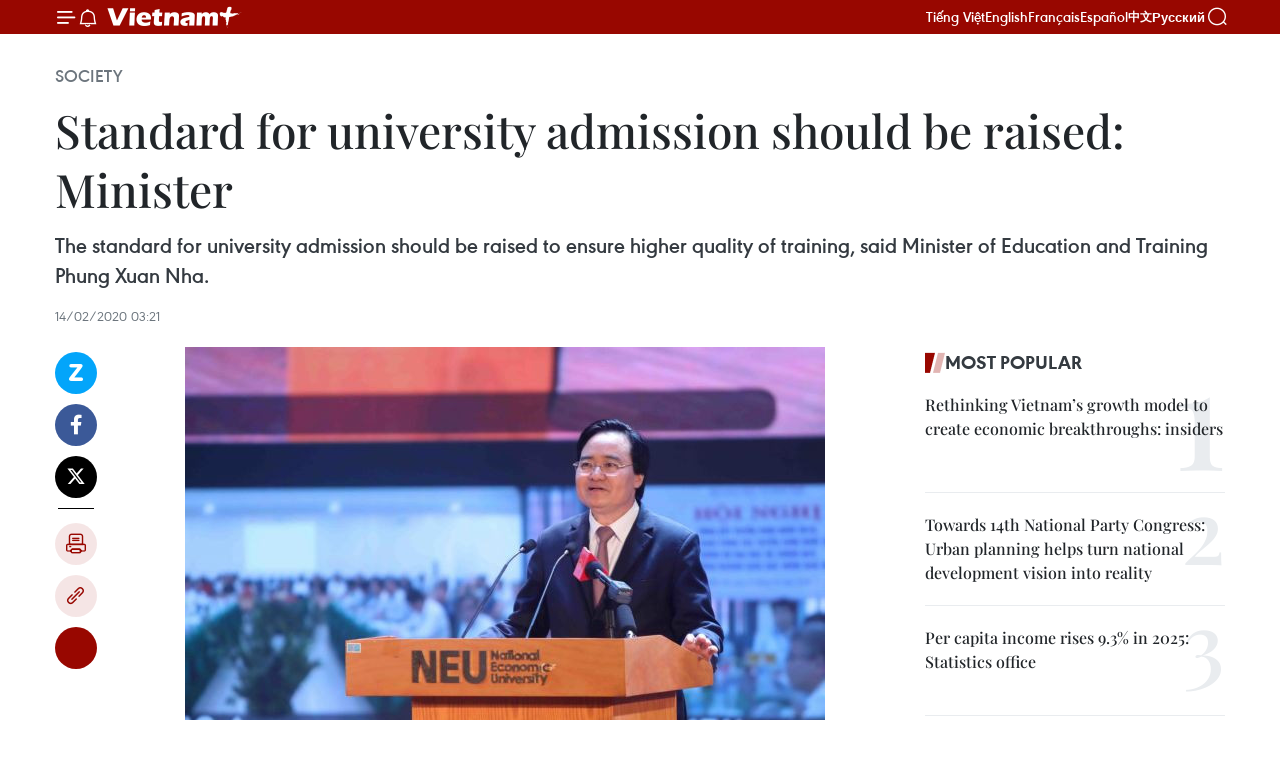

--- FILE ---
content_type: text/html;charset=utf-8
request_url: https://en.vietnamplus.vn/standard-for-university-admission-should-be-raised-minister-post168627.vnp
body_size: 25345
content:
<!DOCTYPE html> <html lang="en" class="en"> <head> <title>Standard for university admission should be raised: Minister | Vietnam+ (VietnamPlus)</title> <meta name="description" content="The standard for university admission should be raised to ensure higher quality of training, said Minister of Education and Training Phung Xuan Nha."/> <meta name="keywords" content="training, university admission , Minister of Education and Training Phung Xuan Nha, market demand, teleconference, Vietnamplus, Vietnam News Agency"/> <meta name="news_keywords" content="training, university admission , Minister of Education and Training Phung Xuan Nha, market demand, teleconference, Vietnamplus, Vietnam News Agency"/> <meta http-equiv="Content-Type" content="text/html; charset=utf-8" /> <meta http-equiv="X-UA-Compatible" content="IE=edge"/> <meta http-equiv="refresh" content="1800" /> <meta name="revisit-after" content="1 days" /> <meta name="viewport" content="width=device-width, initial-scale=1"> <meta http-equiv="content-language" content="vi" /> <meta name="format-detection" content="telephone=no"/> <meta name="format-detection" content="address=no"/> <meta name="apple-mobile-web-app-capable" content="yes"> <meta name="apple-mobile-web-app-status-bar-style" content="black"> <meta name="apple-mobile-web-app-title" content="Vietnam+ (VietnamPlus)"/> <meta name="referrer" content="no-referrer-when-downgrade"/> <link rel="shortcut icon" href="https://media.vietnamplus.vn/assets/web/styles/img/favicon.ico" type="image/x-icon" /> <link rel="preconnect" href="https://media.vietnamplus.vn"/> <link rel="dns-prefetch" href="https://media.vietnamplus.vn"/> <link rel="preconnect" href="//www.google-analytics.com" /> <link rel="preconnect" href="//www.googletagmanager.com" /> <link rel="preconnect" href="//stc.za.zaloapp.com" /> <link rel="preconnect" href="//fonts.googleapis.com" /> <link rel="preconnect" href="//pagead2.googlesyndication.com"/> <link rel="preconnect" href="//tpc.googlesyndication.com"/> <link rel="preconnect" href="//securepubads.g.doubleclick.net"/> <link rel="preconnect" href="//accounts.google.com"/> <link rel="preconnect" href="//adservice.google.com"/> <link rel="preconnect" href="//adservice.google.com.vn"/> <link rel="preconnect" href="//www.googletagservices.com"/> <link rel="preconnect" href="//partner.googleadservices.com"/> <link rel="preconnect" href="//tpc.googlesyndication.com"/> <link rel="preconnect" href="//za.zdn.vn"/> <link rel="preconnect" href="//sp.zalo.me"/> <link rel="preconnect" href="//connect.facebook.net"/> <link rel="preconnect" href="//www.facebook.com"/> <link rel="dns-prefetch" href="//www.google-analytics.com" /> <link rel="dns-prefetch" href="//www.googletagmanager.com" /> <link rel="dns-prefetch" href="//stc.za.zaloapp.com" /> <link rel="dns-prefetch" href="//fonts.googleapis.com" /> <link rel="dns-prefetch" href="//pagead2.googlesyndication.com"/> <link rel="dns-prefetch" href="//tpc.googlesyndication.com"/> <link rel="dns-prefetch" href="//securepubads.g.doubleclick.net"/> <link rel="dns-prefetch" href="//accounts.google.com"/> <link rel="dns-prefetch" href="//adservice.google.com"/> <link rel="dns-prefetch" href="//adservice.google.com.vn"/> <link rel="dns-prefetch" href="//www.googletagservices.com"/> <link rel="dns-prefetch" href="//partner.googleadservices.com"/> <link rel="dns-prefetch" href="//tpc.googlesyndication.com"/> <link rel="dns-prefetch" href="//za.zdn.vn"/> <link rel="dns-prefetch" href="//sp.zalo.me"/> <link rel="dns-prefetch" href="//connect.facebook.net"/> <link rel="dns-prefetch" href="//www.facebook.com"/> <link rel="dns-prefetch" href="//graph.facebook.com"/> <link rel="dns-prefetch" href="//static.xx.fbcdn.net"/> <link rel="dns-prefetch" href="//staticxx.facebook.com"/> <script> var cmsConfig = { domainDesktop: 'https://en.vietnamplus.vn', domainMobile: 'https://en.vietnamplus.vn', domainApi: 'https://en-api.vietnamplus.vn', domainStatic: 'https://media.vietnamplus.vn', domainLog: 'https://en-log.vietnamplus.vn', googleAnalytics: 'G\-ZF59SL1YG8', siteId: 0, pageType: 1, objectId: 168627, adsZone: 314, allowAds: true, adsLazy: true, antiAdblock: true, }; if (window.location.protocol !== 'https:' && window.location.hostname.indexOf('vietnamplus.vn') !== -1) { window.location = 'https://' + window.location.hostname + window.location.pathname + window.location.hash; } var USER_AGENT=window.navigator&&(window.navigator.userAgent||window.navigator.vendor)||window.opera||"",IS_MOBILE=/Android|webOS|iPhone|iPod|BlackBerry|Windows Phone|IEMobile|Mobile Safari|Opera Mini/i.test(USER_AGENT),IS_REDIRECT=!1;function setCookie(e,o,i){var n=new Date,i=(n.setTime(n.getTime()+24*i*60*60*1e3),"expires="+n.toUTCString());document.cookie=e+"="+o+"; "+i+";path=/;"}function getCookie(e){var o=document.cookie.indexOf(e+"="),i=o+e.length+1;return!o&&e!==document.cookie.substring(0,e.length)||-1===o?null:(-1===(e=document.cookie.indexOf(";",i))&&(e=document.cookie.length),unescape(document.cookie.substring(i,e)))}IS_MOBILE&&getCookie("isDesktop")&&(setCookie("isDesktop",1,-1),window.location=window.location.pathname.replace(".amp", ".vnp")+window.location.search,IS_REDIRECT=!0); </script> <script> if(USER_AGENT && USER_AGENT.indexOf("facebot") <= 0 && USER_AGENT.indexOf("facebookexternalhit") <= 0) { var query = ''; var hash = ''; if (window.location.search) query = window.location.search; if (window.location.hash) hash = window.location.hash; var canonicalUrl = 'https://en.vietnamplus.vn/standard-for-university-admission-should-be-raised-minister-post168627.vnp' + query + hash ; var curUrl = decodeURIComponent(window.location.href); if(!location.port && canonicalUrl.startsWith("http") && curUrl != canonicalUrl){ window.location.replace(canonicalUrl); } } </script> <meta property="fb:pages" content="120834779440" /> <meta property="fb:app_id" content="1960985707489919" /> <meta name="author" content="Vietnam+ (VietnamPlus)" /> <meta name="copyright" content="Copyright © 2026 by Vietnam+ (VietnamPlus)" /> <meta name="RATING" content="GENERAL" /> <meta name="GENERATOR" content="Vietnam+ (VietnamPlus)" /> <meta content="Vietnam+ (VietnamPlus)" itemprop="sourceOrganization" name="source"/> <meta content="news" itemprop="genre" name="medium"/> <meta name="robots" content="noarchive, max-image-preview:large, index, follow" /> <meta name="GOOGLEBOT" content="noarchive, max-image-preview:large, index, follow" /> <link rel="canonical" href="https://en.vietnamplus.vn/standard-for-university-admission-should-be-raised-minister-post168627.vnp" /> <meta property="og:site_name" content="Vietnam+ (VietnamPlus)"/> <meta property="og:rich_attachment" content="true"/> <meta property="og:type" content="article"/> <meta property="og:url" content="https://en.vietnamplus.vn/standard-for-university-admission-should-be-raised-minister-post168627.vnp"/> <meta property="og:image" content="https://mediaen.vietnamplus.vn/images/f579a678cf9e90879541752073c26005a159b72427c31fb6e6b4d3719fc6f49f0a6ae75c7ef421ad3843e8734646f1979f4d3926092cc3d217556c8ef4731774/68296_nha.jpg.webp"/> <meta property="og:image:width" content="1200"/> <meta property="og:image:height" content="630"/> <meta property="og:title" content="Standard for university admission should be raised: Minister"/> <meta property="og:description" content="The standard for university admission should be raised to ensure higher quality of training, said Minister of Education and Training Phung Xuan Nha."/> <meta name="twitter:card" value="summary"/> <meta name="twitter:url" content="https://en.vietnamplus.vn/standard-for-university-admission-should-be-raised-minister-post168627.vnp"/> <meta name="twitter:title" content="Standard for university admission should be raised: Minister"/> <meta name="twitter:description" content="The standard for university admission should be raised to ensure higher quality of training, said Minister of Education and Training Phung Xuan Nha."/> <meta name="twitter:image" content="https://mediaen.vietnamplus.vn/images/f579a678cf9e90879541752073c26005a159b72427c31fb6e6b4d3719fc6f49f0a6ae75c7ef421ad3843e8734646f1979f4d3926092cc3d217556c8ef4731774/68296_nha.jpg.webp"/> <meta name="twitter:site" content="@Vietnam+ (VietnamPlus)"/> <meta name="twitter:creator" content="@Vietnam+ (VietnamPlus)"/> <meta property="article:publisher" content="https://www.facebook.com/VietnamPlus" /> <meta property="article:tag" content="training, university admission , Minister of Education and Training Phung Xuan Nha, market demand, teleconference, Vietnamplus, Vietnam News Agency"/> <meta property="article:section" content="Society" /> <meta property="article:published_time" content="2020-02-14T10:21:00+07:00"/> <meta property="article:modified_time" content="2020-02-14T10:33:36+07:00"/> <script type="application/ld+json"> { "@context": "http://schema.org", "@type": "Organization", "name": "Vietnam+ (VietnamPlus)", "url": "https://en.vietnamplus.vn", "logo": "https://media.vietnamplus.vn/assets/web/styles/img/logo.png", "foundingDate": "2008", "founders": [ { "@type": "Person", "name": "Thông tấn xã Việt Nam (TTXVN)" } ], "address": [ { "@type": "PostalAddress", "streetAddress": "Số 05 Lý Thường Kiệt - Hà Nội - Việt Nam", "addressLocality": "Hà Nội City", "addressRegion": "Northeast", "postalCode": "100000", "addressCountry": "VNM" } ], "contactPoint": [ { "@type": "ContactPoint", "telephone": "+84-243-941-1349", "contactType": "customer service" }, { "@type": "ContactPoint", "telephone": "+84-243-941-1348", "contactType": "customer service" } ], "sameAs": [ "https://www.facebook.com/VietnamPlus", "https://www.tiktok.com/@vietnamplus", "https://twitter.com/vietnamplus", "https://www.youtube.com/c/BaoVietnamPlus" ] } </script> <script type="application/ld+json"> { "@context" : "https://schema.org", "@type" : "WebSite", "name": "Vietnam+ (VietnamPlus)", "url": "https://en.vietnamplus.vn", "alternateName" : "Báo điện tử VIETNAMPLUS, Cơ quan của Thông tấn xã Việt Nam (TTXVN)", "potentialAction": { "@type": "SearchAction", "target": { "@type": "EntryPoint", "urlTemplate": "https://en.vietnamplus.vn/search/?q={search_term_string}" }, "query-input": "required name=search_term_string" } } </script> <script type="application/ld+json"> { "@context":"http://schema.org", "@type":"BreadcrumbList", "itemListElement":[ { "@type":"ListItem", "position":1, "item":{ "@id":"https://en.vietnamplus.vn/society/", "name":"Society" } } ] } </script> <script type="application/ld+json"> { "@context": "http://schema.org", "@type": "NewsArticle", "mainEntityOfPage":{ "@type":"WebPage", "@id":"https://en.vietnamplus.vn/standard-for-university-admission-should-be-raised-minister-post168627.vnp" }, "headline": "Standard for university admission should be raised: Minister", "description": "The standard for university admission should be raised to ensure higher quality of training, said Minister of Education and Training Phung Xuan Nha.", "image": { "@type": "ImageObject", "url": "https://mediaen.vietnamplus.vn/images/f579a678cf9e90879541752073c26005a159b72427c31fb6e6b4d3719fc6f49f0a6ae75c7ef421ad3843e8734646f1979f4d3926092cc3d217556c8ef4731774/68296_nha.jpg.webp", "width" : 1200, "height" : 675 }, "datePublished": "2020-02-14T10:21:00+07:00", "dateModified": "2020-02-14T10:33:36+07:00", "author": { "@type": "Person", "name": "" }, "publisher": { "@type": "Organization", "name": "Vietnam+ (VietnamPlus)", "logo": { "@type": "ImageObject", "url": "https://media.vietnamplus.vn/assets/web/styles/img/logo.png" } } } </script> <link rel="preload" href="https://media.vietnamplus.vn/assets/web/styles/css/main.min-1.0.15.css" as="style"> <link rel="preload" href="https://media.vietnamplus.vn/assets/web/js/main.min-1.0.33.js" as="script"> <link rel="preload" href="https://media.vietnamplus.vn/assets/web/js/detail.min-1.0.15.js" as="script"> <link rel="preload" href="https://common.mcms.one/assets/styles/css/vietnamplus-1.0.0.css" as="style"> <link rel="stylesheet" href="https://common.mcms.one/assets/styles/css/vietnamplus-1.0.0.css"> <link id="cms-style" rel="stylesheet" href="https://media.vietnamplus.vn/assets/web/styles/css/main.min-1.0.15.css"> <style>.infographic-page { overflow-x: hidden;
}</style> <script type="text/javascript"> var _metaOgUrl = 'https://en.vietnamplus.vn/standard-for-university-admission-should-be-raised-minister-post168627.vnp'; var page_title = document.title; var tracked_url = window.location.pathname + window.location.search + window.location.hash; var cate_path = 'society'; if (cate_path.length > 0) { tracked_url = "/" + cate_path + tracked_url; } </script> <script async="" src="https://www.googletagmanager.com/gtag/js?id=G-ZF59SL1YG8"></script> <script> window.dataLayer = window.dataLayer || []; function gtag(){dataLayer.push(arguments);} gtag('js', new Date()); gtag('config', 'G-ZF59SL1YG8', {page_path: tracked_url}); </script> <script>window.dataLayer = window.dataLayer || [];dataLayer.push({'pageCategory': '/society'});</script> <script> window.dataLayer = window.dataLayer || []; dataLayer.push({ 'event': 'Pageview', 'articleId': '168627', 'articleTitle': 'Standard for university admission should be raised: Minister', 'articleCategory': 'Society', 'articleAlowAds': true, 'articleType': 'detail', 'articleTags': 'training, university admission , Minister of Education and Training Phung Xuan Nha, market demand, teleconference, Vietnamplus, Vietnam News Agency', 'articlePublishDate': '2020-02-14T10:21:00+07:00', 'articleThumbnail': 'https://mediaen.vietnamplus.vn/images/f579a678cf9e90879541752073c26005a159b72427c31fb6e6b4d3719fc6f49f0a6ae75c7ef421ad3843e8734646f1979f4d3926092cc3d217556c8ef4731774/68296_nha.jpg.webp', 'articleShortUrl': 'https://en.vietnamplus.vn/standard-for-university-admission-should-be-raised-minister-post168627.vnp', 'articleFullUrl': 'https://en.vietnamplus.vn/standard-for-university-admission-should-be-raised-minister-post168627.vnp', }); </script> <script type='text/javascript'> gtag('event', 'article_page',{ 'articleId': '168627', 'articleTitle': 'Standard for university admission should be raised: Minister', 'articleCategory': 'Society', 'articleAlowAds': true, 'articleType': 'detail', 'articleTags': 'training, university admission , Minister of Education and Training Phung Xuan Nha, market demand, teleconference, Vietnamplus, Vietnam News Agency', 'articlePublishDate': '2020-02-14T10:21:00+07:00', 'articleThumbnail': 'https://mediaen.vietnamplus.vn/images/f579a678cf9e90879541752073c26005a159b72427c31fb6e6b4d3719fc6f49f0a6ae75c7ef421ad3843e8734646f1979f4d3926092cc3d217556c8ef4731774/68296_nha.jpg.webp', 'articleShortUrl': 'https://en.vietnamplus.vn/standard-for-university-admission-should-be-raised-minister-post168627.vnp', 'articleFullUrl': 'https://en.vietnamplus.vn/standard-for-university-admission-should-be-raised-minister-post168627.vnp', }); </script> <script>(function(w,d,s,l,i){w[l]=w[l]||[];w[l].push({'gtm.start': new Date().getTime(),event:'gtm.js'});var f=d.getElementsByTagName(s)[0], j=d.createElement(s),dl=l!='dataLayer'?'&l='+l:'';j.async=true;j.src= 'https://www.googletagmanager.com/gtm.js?id='+i+dl;f.parentNode.insertBefore(j,f); })(window,document,'script','dataLayer','GTM-5WM58F3N');</script> <script type="text/javascript"> !function(){"use strict";function e(e){var t=!(arguments.length>1&&void 0!==arguments[1])||arguments[1],c=document.createElement("script");c.src=e,t?c.type="module":(c.async=!0,c.type="text/javascript",c.setAttribute("nomodule",""));var n=document.getElementsByTagName("script")[0];n.parentNode.insertBefore(c,n)}!function(t,c){!function(t,c,n){var a,o,r;n.accountId=c,null!==(a=t.marfeel)&&void 0!==a||(t.marfeel={}),null!==(o=(r=t.marfeel).cmd)&&void 0!==o||(r.cmd=[]),t.marfeel.config=n;var i="https://sdk.mrf.io/statics";e("".concat(i,"/marfeel-sdk.js?id=").concat(c),!0),e("".concat(i,"/marfeel-sdk.es5.js?id=").concat(c),!1)}(t,c,arguments.length>2&&void 0!==arguments[2]?arguments[2]:{})}(window,2272,{} )}(); </script> <script async src="https://sp.zalo.me/plugins/sdk.js"></script> </head> <body class="detail-page"> <div id="sdaWeb_SdaMasthead" class="rennab rennab-top" data-platform="1" data-position="Web_SdaMasthead"> </div> <header class=" site-header"> <div class="sticky"> <div class="container"> <i class="ic-menu"></i> <i class="ic-bell"></i> <div id="header-news" class="pick-news hidden" data-source="header-latest-news"></div> <a class="small-logo" href="/" title="Vietnam+ (VietnamPlus)">Vietnam+ (VietnamPlus)</a> <ul class="menu"> <li> <a href="https://www.vietnamplus.vn" title="Tiếng Việt" target="_blank">Tiếng Việt</a> </li> <li> <a href="https://en.vietnamplus.vn" title="English" target="_blank" rel="nofollow">English</a> </li> <li> <a href="https://fr.vietnamplus.vn" title="Français" target="_blank" rel="nofollow">Français</a> </li> <li> <a href="https://es.vietnamplus.vn" title="Español" target="_blank" rel="nofollow">Español</a> </li> <li> <a href="https://zh.vietnamplus.vn" title="中文" target="_blank" rel="nofollow">中文</a> </li> <li> <a href="https://ru.vietnamplus.vn" title="Русский" target="_blank" rel="nofollow">Русский</a> </li> </ul> <div class="search-wrapper"> <i class="ic-search"></i> <input type="text" class="search txtsearch" placeholder="Keyword"> </div> </div> </div> </header> <div class="site-body"> <div id="sdaWeb_SdaBackground" class="rennab " data-platform="1" data-position="Web_SdaBackground"> </div> <div class="container"> <div class="breadcrumb breadcrumb-detail"> <h2 class="main"> <a href="https://en.vietnamplus.vn/society/" title="Society" class="active">Society</a> </h2> </div> <div id="sdaWeb_SdaTop" class="rennab " data-platform="1" data-position="Web_SdaTop"> </div> <div class="article"> <h1 class="article__title cms-title "> Standard for university admission should be raised: Minister </h1> <div class="article__sapo cms-desc"> The standard for university admission should be raised to ensure higher quality of training, said Minister of Education and Training Phung Xuan Nha. </div> <div id="sdaWeb_SdaArticleAfterSapo" class="rennab " data-platform="1" data-position="Web_SdaArticleAfterSapo"> </div> <div class="article__meta"> <time class="time" datetime="2020-02-14T10:21:00+07:00" data-time="1581650460" data-friendly="false">Friday, February 14, 2020 10:21</time> <meta class="cms-date" itemprop="datePublished" content="2020-02-14T10:21:00+07:00"> </div> <div class="col"> <div class="main-col content-col"> <div class="article__body zce-content-body cms-body" itemprop="articleBody"> <div class="social-pin sticky article__social"> <a href="javascript:void(0);" class="zl zalo-share-button" title="Zalo" data-href="https://en.vietnamplus.vn/standard-for-university-admission-should-be-raised-minister-post168627.vnp" data-oaid="4486284411240520426" data-layout="1" data-color="blue" data-customize="true">Zalo</a> <a href="javascript:void(0);" class="item fb" data-href="https://en.vietnamplus.vn/standard-for-university-admission-should-be-raised-minister-post168627.vnp" data-rel="facebook" title="Facebook">Facebook</a> <a href="javascript:void(0);" class="item tw" data-href="https://en.vietnamplus.vn/standard-for-university-admission-should-be-raised-minister-post168627.vnp" data-rel="twitter" title="Twitter">Twitter</a> <a href="javascript:void(0);" class="bookmark sendbookmark hidden" onclick="ME.sendBookmark(this, 168627);" data-id="168627" title="Bookmark">Bookmark</a> <a href="javascript:void(0);" class="print sendprint" title="Print" data-href="/print-168627.html">Print</a> <a href="javascript:void(0);" class="item link" data-href="https://en.vietnamplus.vn/standard-for-university-admission-should-be-raised-minister-post168627.vnp" data-rel="copy" title="Copy link">Copy link</a> <div id='shortenlink-container'></div> </div> <div class="ExternalClass7334205F16A54F8E9674402633D6D338"> <div class="article-photo"> <a href="/Uploaded_EN/sxtt/2020_02_14/68296_nha.jpg" rel="nofollow" target="_blank"><img alt="Standard for university admission should be raised: Minister ảnh 1" src="[data-uri]" class="lazyload cms-photo" data-large-src="https://mediaen.vietnamplus.vn/images/d0e53d05e2a66ff390ceb759790db14e1ef080701bded323abc21808cb7acdbf07cd8bf7df45a93ee12b9067aa8c9da203a91f0e635241d876a9b173ce529224/68296_nha.jpg" data-src="https://mediaen.vietnamplus.vn/images/be1816f7aba1b65b5289f203216036c54ae5003e85f5079643d56cda1a9f279eccad773abe11a8e956ce666a24cdcb80/68296_nha.jpg" title="Standard for university admission should be raised: Minister ảnh 1"></a><span>Phung Xuan Nha, Minister of Education and Training speaks at the teleconfence reviewing university recruitment for 2019 and setting tasks for 2020 in Hanoi. (Photo: VNA)</span> </div><strong><br> Hanoi (VNA) </strong>- The standard foruniversity admission should be raised to ensure higher quality of training,said Minister of Education and Training Phung Xuan Nha. <br> <br> It was necessary for universities to makesure new academic programmes are in line with market demand before introducingnew classes, he said. <br> <br> Nha was speaking at a teleconference toreview university recruitment for 2019 and set tasks for 2020 held in Hanoi onFebruary 13. <br> <br> The minister believes university recruitmentfor 2020 needs to resolve any problems encountered in the past 12 months. <br> <br> Nha pointed out that a number of universitiesannounced new academic programmes that were not relevant&nbsp;to labour demandand admission scores of some majors were extremely low, raising concerns overquality of training. <br> <br> He said the ministry was compiling plans forhigh school exam and tertiary recruitment autonomy for 2021-2025 which would besubmitted to the Government for approval. <br> <br> Nha also emphasised the need for closecollaboration between educational institutions and high schools to improve thequality of recruitment. <br> <br> Nguyen Thi Kim Phung, Director of theDepartment of Tertiary Education under the Ministry of Education and Training(MoET), said the new university recruitment regulations included expanding theautonomy of universities in organising recruitment exam to assure it was linewith the state regulations. <br> <br> The MoET would include regulations for allmode of study namely full-time and part-time as well as second bachelor’sdegree into one regulation. <br> <br> Because the standard for teachers has beenraised, there would be no recruitment quota for teachers’ training atintermediate and college levels, except for pre-school education. <br> <br> Tourism and Information Technology are thetwo majors that would be applied special recruitment quota, Phung said. <br> <br> Strict regulations would be imposed onviolating universities, officials, labourers and candidates, especially thoserelated to fraud in exams or recruitment. <br> <br> This year, the MoET will not regulate thecollecting of fees for recruitment. It will be decided by educationinstitutions. However, she said, the fee should be the same as that of previousyears. <br> <br> Reviewing recruitment for 2019, Phung saidonly 64 percent of accepted candidates enrol in universities. <br> <br> She blamed this on the fact that candidatesdid not want to study at the university but they were still advised to do so toimprove the achievement for high schools. <br> <br> “It was difficult for some majors infulfilling their recruitment plans including agro-forestry and fisheries,natural sciences, social services and environment, requiring special attentionfrom the state,” Phung said. <br> <br> Each year, more than 900,000 candidates takehigh school exams and about 75 percent of them register for universityadmission. <br> <br> She said as the regulations relating torecruitment were improved, universities had been more proactive in recruitment,enhancing the healthy competitiveness between them./.
</div> <div class="article__source"> <div class="source"> <span class="name">VNA</span> </div> </div> <div id="sdaWeb_SdaArticleAfterBody" class="rennab " data-platform="1" data-position="Web_SdaArticleAfterBody"> </div> </div> <div class="article__tag"> <a class="active" href="https://en.vietnamplus.vn/tag/training-tag203.vnp" title="training">#training</a> <a class="active" href="https://en.vietnamplus.vn/tag.vnp?q=university admission" title="university admission">#university admission</a> <a class="" href="https://en.vietnamplus.vn/tag.vnp?q=Minister of Education and Training Phung Xuan Nha" title="Minister of Education and Training Phung Xuan Nha">#Minister of Education and Training Phung Xuan Nha</a> <a class="" href="https://en.vietnamplus.vn/tag/market-demand-tag12512.vnp" title="market demand">#market demand</a> <a class="" href="https://en.vietnamplus.vn/tag/teleconference-tag6666.vnp" title="teleconference">#teleconference</a> <a class="" href="https://en.vietnamplus.vn/tag/vietnamplus-tag3.vnp" title="Vietnamplus">#Vietnamplus</a> <a class="" href="https://en.vietnamplus.vn/tag/vietnam-news-agency-tag2.vnp" title="Vietnam News Agency">#Vietnam News Agency</a> </div> <div id="sdaWeb_SdaArticleAfterTag" class="rennab " data-platform="1" data-position="Web_SdaArticleAfterTag"> </div> <div class="wrap-social"> <div class="social-pin article__social"> <a href="javascript:void(0);" class="zl zalo-share-button" title="Zalo" data-href="https://en.vietnamplus.vn/standard-for-university-admission-should-be-raised-minister-post168627.vnp" data-oaid="4486284411240520426" data-layout="1" data-color="blue" data-customize="true">Zalo</a> <a href="javascript:void(0);" class="item fb" data-href="https://en.vietnamplus.vn/standard-for-university-admission-should-be-raised-minister-post168627.vnp" data-rel="facebook" title="Facebook">Facebook</a> <a href="javascript:void(0);" class="item tw" data-href="https://en.vietnamplus.vn/standard-for-university-admission-should-be-raised-minister-post168627.vnp" data-rel="twitter" title="Twitter">Twitter</a> <a href="javascript:void(0);" class="bookmark sendbookmark hidden" onclick="ME.sendBookmark(this, 168627);" data-id="168627" title="Bookmark">Bookmark</a> <a href="javascript:void(0);" class="print sendprint" title="Print" data-href="/print-168627.html">Print</a> <a href="javascript:void(0);" class="item link" data-href="https://en.vietnamplus.vn/standard-for-university-admission-should-be-raised-minister-post168627.vnp" data-rel="copy" title="Copy link">Copy link</a> <div id='shortenlink-container'></div> </div> <a href="https://news.google.com/publications/CAAqBwgKMN-18wowlLWFAw?hl=vi&gl=VN&ceid=VN%3Avi" class="google-news" target="_blank" title="Google News">Follow VietnamPlus</a> </div> <div id="sdaWeb_SdaArticleAfterBody1" class="rennab " data-platform="1" data-position="Web_SdaArticleAfterBody1"> </div> <div id="sdaWeb_SdaArticleAfterBody2" class="rennab " data-platform="1" data-position="Web_SdaArticleAfterBody2"> </div> <div class="box-related-news"> <h3 class="box-heading"> <span class="title">Related News</span> </h3> <div class="box-content" data-source="related-news"> <article class="story"> <figure class="story__thumb"> <a class="cms-link" href="https://en.vietnamplus.vn/high-school-scores-to-be-used-for-university-entrance-post72369.vnp" title="High school scores to be used for university entrance "> <img class="lazyload" src="[data-uri]" data-src="https://mediaen.vietnamplus.vn/images/9319dea850fa01a58eeade80b2305b4393a4d3c138a79050e70d764ff8969be576f3502a0378cdca475fb391cdb4b6585f084ac15d5a273316960264138a3b61d32ffe00c4678f2100720f6642d3d320/thi_dai_hoc_xuan_mai_6.jpg.webp" data-srcset="https://mediaen.vietnamplus.vn/images/9319dea850fa01a58eeade80b2305b4393a4d3c138a79050e70d764ff8969be576f3502a0378cdca475fb391cdb4b6585f084ac15d5a273316960264138a3b61d32ffe00c4678f2100720f6642d3d320/thi_dai_hoc_xuan_mai_6.jpg.webp 1x, https://mediaen.vietnamplus.vn/images/96ce4c3abba2f1be0420300cd1a8977493a4d3c138a79050e70d764ff8969be576f3502a0378cdca475fb391cdb4b6585f084ac15d5a273316960264138a3b61d32ffe00c4678f2100720f6642d3d320/thi_dai_hoc_xuan_mai_6.jpg.webp 2x" alt="Photo:VNA"> <noscript><img src="https://mediaen.vietnamplus.vn/images/9319dea850fa01a58eeade80b2305b4393a4d3c138a79050e70d764ff8969be576f3502a0378cdca475fb391cdb4b6585f084ac15d5a273316960264138a3b61d32ffe00c4678f2100720f6642d3d320/thi_dai_hoc_xuan_mai_6.jpg.webp" srcset="https://mediaen.vietnamplus.vn/images/9319dea850fa01a58eeade80b2305b4393a4d3c138a79050e70d764ff8969be576f3502a0378cdca475fb391cdb4b6585f084ac15d5a273316960264138a3b61d32ffe00c4678f2100720f6642d3d320/thi_dai_hoc_xuan_mai_6.jpg.webp 1x, https://mediaen.vietnamplus.vn/images/96ce4c3abba2f1be0420300cd1a8977493a4d3c138a79050e70d764ff8969be576f3502a0378cdca475fb391cdb4b6585f084ac15d5a273316960264138a3b61d32ffe00c4678f2100720f6642d3d320/thi_dai_hoc_xuan_mai_6.jpg.webp 2x" alt="Photo:VNA" class="image-fallback"></noscript> </a> </figure> <h2 class="story__heading" data-tracking="72369"> <a class=" cms-link" href="https://en.vietnamplus.vn/high-school-scores-to-be-used-for-university-entrance-post72369.vnp" title="High school scores to be used for university entrance "> High school scores to be used for university entrance </a> </h2> <time class="time" datetime="2015-02-28T17:34:20+07:00" data-time="1425119660"> 28/02/2015 17:34 </time> <div class="story__summary story__shorten"> <div align="justify">In a major change in Vietnamese education, the national high school graduation and the university admission exams have been fused into one.<br> </div> </div> </article> <article class="story"> <figure class="story__thumb"> <a class="cms-link" href="https://en.vietnamplus.vn/students-choose-high-school-exams-for-university-admissions-post110833.vnp" title="Students choose high school exams for university admissions"> <img class="lazyload" src="[data-uri]" data-src="https://mediaen.vietnamplus.vn/images/9319dea850fa01a58eeade80b2305b433f15b2e3fc3afb74e4aa7410f055f47b7f548986d24c2b07c54588b579ac06e6f313346618b2f3534673902b0a12143e/AP70943743PM_1.jpg.webp" data-srcset="https://mediaen.vietnamplus.vn/images/9319dea850fa01a58eeade80b2305b433f15b2e3fc3afb74e4aa7410f055f47b7f548986d24c2b07c54588b579ac06e6f313346618b2f3534673902b0a12143e/AP70943743PM_1.jpg.webp 1x, https://mediaen.vietnamplus.vn/images/96ce4c3abba2f1be0420300cd1a897743f15b2e3fc3afb74e4aa7410f055f47b7f548986d24c2b07c54588b579ac06e6f313346618b2f3534673902b0a12143e/AP70943743PM_1.jpg.webp 2x" alt="Students choose high school exams for university admissions"> <noscript><img src="https://mediaen.vietnamplus.vn/images/9319dea850fa01a58eeade80b2305b433f15b2e3fc3afb74e4aa7410f055f47b7f548986d24c2b07c54588b579ac06e6f313346618b2f3534673902b0a12143e/AP70943743PM_1.jpg.webp" srcset="https://mediaen.vietnamplus.vn/images/9319dea850fa01a58eeade80b2305b433f15b2e3fc3afb74e4aa7410f055f47b7f548986d24c2b07c54588b579ac06e6f313346618b2f3534673902b0a12143e/AP70943743PM_1.jpg.webp 1x, https://mediaen.vietnamplus.vn/images/96ce4c3abba2f1be0420300cd1a897743f15b2e3fc3afb74e4aa7410f055f47b7f548986d24c2b07c54588b579ac06e6f313346618b2f3534673902b0a12143e/AP70943743PM_1.jpg.webp 2x" alt="Students choose high school exams for university admissions" class="image-fallback"></noscript> </a> </figure> <h2 class="story__heading" data-tracking="110833"> <a class=" cms-link" href="https://en.vietnamplus.vn/students-choose-high-school-exams-for-university-admissions-post110833.vnp" title="Students choose high school exams for university admissions"> Students choose high school exams for university admissions </a> </h2> <time class="time" datetime="2017-04-26T10:16:00+07:00" data-time="1493176560"> 26/04/2017 10:16 </time> <div class="story__summary story__shorten"> More than 859,800 candidates have completed registration for the national high school examination, with nearly 75 percent opting for university admission via high school exam results, according to the Ministry of Education and Training (MoET). </div> </article> <article class="story"> <figure class="story__thumb"> <a class="cms-link" href="https://en.vietnamplus.vn/ministry-reforms-school-entry-rules-post126978.vnp" title="Ministry reforms school entry rules"> <img class="lazyload" src="[data-uri]" data-src="https://mediaen.vietnamplus.vn/images/9319dea850fa01a58eeade80b2305b43ffa11b591b3f80227c3d056111259f2ade7e9832f8c5a17eb4271a18ac94d07bcefcb8f9336da2574b697193bb0d4cca813fcd1e0a18042b5500bcf98ed87fa6/vna_school_entry_rules.jpg.webp" data-srcset="https://mediaen.vietnamplus.vn/images/9319dea850fa01a58eeade80b2305b43ffa11b591b3f80227c3d056111259f2ade7e9832f8c5a17eb4271a18ac94d07bcefcb8f9336da2574b697193bb0d4cca813fcd1e0a18042b5500bcf98ed87fa6/vna_school_entry_rules.jpg.webp 1x, https://mediaen.vietnamplus.vn/images/96ce4c3abba2f1be0420300cd1a89774ffa11b591b3f80227c3d056111259f2ade7e9832f8c5a17eb4271a18ac94d07bcefcb8f9336da2574b697193bb0d4cca813fcd1e0a18042b5500bcf98ed87fa6/vna_school_entry_rules.jpg.webp 2x" alt="Ministry reforms school entry rules"> <noscript><img src="https://mediaen.vietnamplus.vn/images/9319dea850fa01a58eeade80b2305b43ffa11b591b3f80227c3d056111259f2ade7e9832f8c5a17eb4271a18ac94d07bcefcb8f9336da2574b697193bb0d4cca813fcd1e0a18042b5500bcf98ed87fa6/vna_school_entry_rules.jpg.webp" srcset="https://mediaen.vietnamplus.vn/images/9319dea850fa01a58eeade80b2305b43ffa11b591b3f80227c3d056111259f2ade7e9832f8c5a17eb4271a18ac94d07bcefcb8f9336da2574b697193bb0d4cca813fcd1e0a18042b5500bcf98ed87fa6/vna_school_entry_rules.jpg.webp 1x, https://mediaen.vietnamplus.vn/images/96ce4c3abba2f1be0420300cd1a89774ffa11b591b3f80227c3d056111259f2ade7e9832f8c5a17eb4271a18ac94d07bcefcb8f9336da2574b697193bb0d4cca813fcd1e0a18042b5500bcf98ed87fa6/vna_school_entry_rules.jpg.webp 2x" alt="Ministry reforms school entry rules" class="image-fallback"></noscript> </a> </figure> <h2 class="story__heading" data-tracking="126978"> <a class=" cms-link" href="https://en.vietnamplus.vn/ministry-reforms-school-entry-rules-post126978.vnp" title="Ministry reforms school entry rules"> Ministry reforms school entry rules </a> </h2> <time class="time" datetime="2018-02-26T11:07:00+07:00" data-time="1519618020"> 26/02/2018 11:07 </time> <div class="story__summary story__shorten"> This year, the Ministry of Education and Training will decide minimum entrance scores for only teacher training institutions while minimum entrance scores for other universities, colleges and vocational schools will be scrapped. </div> </article> <article class="story"> <figure class="story__thumb"> <a class="cms-link" href="https://en.vietnamplus.vn/new-university-recruitment-regulation-raises-concerns-post149203.vnp" title="New university recruitment regulation raises concerns"> <img class="lazyload" src="[data-uri]" data-src="https://mediaen.vietnamplus.vn/images/[base64]/New_university_recruitment_regulation_raises_concerns.jpg.webp" data-srcset="https://mediaen.vietnamplus.vn/images/[base64]/New_university_recruitment_regulation_raises_concerns.jpg.webp 1x, https://mediaen.vietnamplus.vn/images/[base64]/New_university_recruitment_regulation_raises_concerns.jpg.webp 2x" alt="New university recruitment regulation raises concerns"> <noscript><img src="https://mediaen.vietnamplus.vn/images/[base64]/New_university_recruitment_regulation_raises_concerns.jpg.webp" srcset="https://mediaen.vietnamplus.vn/images/[base64]/New_university_recruitment_regulation_raises_concerns.jpg.webp 1x, https://mediaen.vietnamplus.vn/images/[base64]/New_university_recruitment_regulation_raises_concerns.jpg.webp 2x" alt="New university recruitment regulation raises concerns" class="image-fallback"></noscript> </a> </figure> <h2 class="story__heading" data-tracking="149203"> <a class=" cms-link" href="https://en.vietnamplus.vn/new-university-recruitment-regulation-raises-concerns-post149203.vnp" title="New university recruitment regulation raises concerns"> New university recruitment regulation raises concerns </a> </h2> <time class="time" datetime="2019-03-31T16:47:00+07:00" data-time="1554025620"> 31/03/2019 16:47 </time> <div class="story__summary story__shorten"> A new regulation concerning recruitment quotas for public tertiary education institutions in Vietnam has been at the centre of debate among educators and lawmakers. </div> </article> </div> </div> <div id="sdaWeb_SdaArticleAfterRelated" class="rennab " data-platform="1" data-position="Web_SdaArticleAfterRelated"> </div> <div class="timeline secondary"> <h3 class="box-heading"> <a href="https://en.vietnamplus.vn/society/" title="Society" class="title"> See more </a> </h3> <div class="box-content content-list" data-source="recommendation-314"> <article class="story" data-id="337081"> <figure class="story__thumb"> <a class="cms-link" href="https://en.vietnamplus.vn/vietnamese-in-russia-confident-in-partys-leadership-post337081.vnp" title="Vietnamese in Russia confident in Party’s leadership"> <img class="lazyload" src="[data-uri]" data-src="https://mediaen.vietnamplus.vn/images/7d1b1ad3fc9563dcff6a3a0b9636850ca578f27efc096d4c809962f6116f73e692eb770420ab7fc91e9277d1046ead33526fbd24011ae45b2ef912f4252e5e96/viet-nam-nga-4.jpg.webp" data-srcset="https://mediaen.vietnamplus.vn/images/7d1b1ad3fc9563dcff6a3a0b9636850ca578f27efc096d4c809962f6116f73e692eb770420ab7fc91e9277d1046ead33526fbd24011ae45b2ef912f4252e5e96/viet-nam-nga-4.jpg.webp 1x, https://mediaen.vietnamplus.vn/images/9208427127649c9760468496aed1bd78a578f27efc096d4c809962f6116f73e692eb770420ab7fc91e9277d1046ead33526fbd24011ae45b2ef912f4252e5e96/viet-nam-nga-4.jpg.webp 2x" alt="Members of the Vietnamese Embassy in Russia and Russian Foreign Minister Sergey Lavrov in a group photo (Photo: VNA)"> <noscript><img src="https://mediaen.vietnamplus.vn/images/7d1b1ad3fc9563dcff6a3a0b9636850ca578f27efc096d4c809962f6116f73e692eb770420ab7fc91e9277d1046ead33526fbd24011ae45b2ef912f4252e5e96/viet-nam-nga-4.jpg.webp" srcset="https://mediaen.vietnamplus.vn/images/7d1b1ad3fc9563dcff6a3a0b9636850ca578f27efc096d4c809962f6116f73e692eb770420ab7fc91e9277d1046ead33526fbd24011ae45b2ef912f4252e5e96/viet-nam-nga-4.jpg.webp 1x, https://mediaen.vietnamplus.vn/images/9208427127649c9760468496aed1bd78a578f27efc096d4c809962f6116f73e692eb770420ab7fc91e9277d1046ead33526fbd24011ae45b2ef912f4252e5e96/viet-nam-nga-4.jpg.webp 2x" alt="Members of the Vietnamese Embassy in Russia and Russian Foreign Minister Sergey Lavrov in a group photo (Photo: VNA)" class="image-fallback"></noscript> </a> </figure> <h2 class="story__heading" data-tracking="337081"> <a class=" cms-link" href="https://en.vietnamplus.vn/vietnamese-in-russia-confident-in-partys-leadership-post337081.vnp" title="Vietnamese in Russia confident in Party’s leadership"> Vietnamese in Russia confident in Party’s leadership </a> </h2> <time class="time" datetime="2026-02-02T13:11:00+07:00" data-time="1770012660"> 02/02/2026 13:11 </time> <div class="story__summary story__shorten"> <p>The congress’s reaffirmation of the important role of overseas Vietnamese and SMEs in national development not only carries policy significance, but also serves as a major source of spiritual encouragement for Vietnamese communities abroad, said a Vietnamese in Russia.</p> </div> </article> <article class="story" data-id="337068"> <figure class="story__thumb"> <a class="cms-link" href="https://en.vietnamplus.vn/traffic-congestion-costs-hanoi-12-billion-usd-a-year-post337068.vnp" title="Traffic congestion costs Hanoi 1.2 billion USD a year"> <img class="lazyload" src="[data-uri]" data-src="https://mediaen.vietnamplus.vn/images/7d1b1ad3fc9563dcff6a3a0b9636850c5f0a6c23e795496775939fae164ee312924882dd3777b80e7cd88342a863ea3679bcf9faf4a4af87156edc3933638f0f/un-tac71233844pm.jpg.webp" data-srcset="https://mediaen.vietnamplus.vn/images/7d1b1ad3fc9563dcff6a3a0b9636850c5f0a6c23e795496775939fae164ee312924882dd3777b80e7cd88342a863ea3679bcf9faf4a4af87156edc3933638f0f/un-tac71233844pm.jpg.webp 1x, https://mediaen.vietnamplus.vn/images/9208427127649c9760468496aed1bd785f0a6c23e795496775939fae164ee312924882dd3777b80e7cd88342a863ea3679bcf9faf4a4af87156edc3933638f0f/un-tac71233844pm.jpg.webp 2x" alt="Serious traffic congestion is common in Hanoi during peak hours. (Photo: VNA)"> <noscript><img src="https://mediaen.vietnamplus.vn/images/7d1b1ad3fc9563dcff6a3a0b9636850c5f0a6c23e795496775939fae164ee312924882dd3777b80e7cd88342a863ea3679bcf9faf4a4af87156edc3933638f0f/un-tac71233844pm.jpg.webp" srcset="https://mediaen.vietnamplus.vn/images/7d1b1ad3fc9563dcff6a3a0b9636850c5f0a6c23e795496775939fae164ee312924882dd3777b80e7cd88342a863ea3679bcf9faf4a4af87156edc3933638f0f/un-tac71233844pm.jpg.webp 1x, https://mediaen.vietnamplus.vn/images/9208427127649c9760468496aed1bd785f0a6c23e795496775939fae164ee312924882dd3777b80e7cd88342a863ea3679bcf9faf4a4af87156edc3933638f0f/un-tac71233844pm.jpg.webp 2x" alt="Serious traffic congestion is common in Hanoi during peak hours. (Photo: VNA)" class="image-fallback"></noscript> </a> </figure> <h2 class="story__heading" data-tracking="337068"> <a class=" cms-link" href="https://en.vietnamplus.vn/traffic-congestion-costs-hanoi-12-billion-usd-a-year-post337068.vnp" title="Traffic congestion costs Hanoi 1.2 billion USD a year"> Traffic congestion costs Hanoi 1.2 billion USD a year </a> </h2> <time class="time" datetime="2026-02-02T12:18:33+07:00" data-time="1770009513"> 02/02/2026 12:18 </time> <div class="story__summary story__shorten"> <p>Congestion is estimated to cost Hanoi about 1.2 billion USD each year and has driven logistics costs to nearly 17% of GDP, undermining productivity, environmental quality, and the city’s investment appeal, said a local official.</p> </div> </article> <article class="story" data-id="337077"> <figure class="story__thumb"> <a class="cms-link" href="https://en.vietnamplus.vn/con-dao-special-zone-switches-on-smart-power-grid-post337077.vnp" title="Con Dao special zone switches on smart power grid"> <img class="lazyload" src="[data-uri]" data-src="https://mediaen.vietnamplus.vn/images/684758def003b6e7ceec2cccc829913c5db5ba8f4a44990e633e200c09b8775c8e2fce87a7e8f285ca7fe650d853f3c68542056290751852e0493a1c633660171c0a1f165ada41aabfb68294a7b1d8d1819d00f554add427a5ba81af1101b01e/dac-khu-con-dao-chinh-thuc-van-hanh-luoi-dien-thong-minh.jpg.webp" data-srcset="https://mediaen.vietnamplus.vn/images/684758def003b6e7ceec2cccc829913c5db5ba8f4a44990e633e200c09b8775c8e2fce87a7e8f285ca7fe650d853f3c68542056290751852e0493a1c633660171c0a1f165ada41aabfb68294a7b1d8d1819d00f554add427a5ba81af1101b01e/dac-khu-con-dao-chinh-thuc-van-hanh-luoi-dien-thong-minh.jpg.webp 1x, https://mediaen.vietnamplus.vn/images/794fe86472a9dec0a61223196decb2b95db5ba8f4a44990e633e200c09b8775c8e2fce87a7e8f285ca7fe650d853f3c68542056290751852e0493a1c633660171c0a1f165ada41aabfb68294a7b1d8d1819d00f554add427a5ba81af1101b01e/dac-khu-con-dao-chinh-thuc-van-hanh-luoi-dien-thong-minh.jpg.webp 2x" alt="Officials visit the smart power grid operations centre of the Con Dao special zone. (Photo: VNA)"> <noscript><img src="https://mediaen.vietnamplus.vn/images/684758def003b6e7ceec2cccc829913c5db5ba8f4a44990e633e200c09b8775c8e2fce87a7e8f285ca7fe650d853f3c68542056290751852e0493a1c633660171c0a1f165ada41aabfb68294a7b1d8d1819d00f554add427a5ba81af1101b01e/dac-khu-con-dao-chinh-thuc-van-hanh-luoi-dien-thong-minh.jpg.webp" srcset="https://mediaen.vietnamplus.vn/images/684758def003b6e7ceec2cccc829913c5db5ba8f4a44990e633e200c09b8775c8e2fce87a7e8f285ca7fe650d853f3c68542056290751852e0493a1c633660171c0a1f165ada41aabfb68294a7b1d8d1819d00f554add427a5ba81af1101b01e/dac-khu-con-dao-chinh-thuc-van-hanh-luoi-dien-thong-minh.jpg.webp 1x, https://mediaen.vietnamplus.vn/images/794fe86472a9dec0a61223196decb2b95db5ba8f4a44990e633e200c09b8775c8e2fce87a7e8f285ca7fe650d853f3c68542056290751852e0493a1c633660171c0a1f165ada41aabfb68294a7b1d8d1819d00f554add427a5ba81af1101b01e/dac-khu-con-dao-chinh-thuc-van-hanh-luoi-dien-thong-minh.jpg.webp 2x" alt="Officials visit the smart power grid operations centre of the Con Dao special zone. (Photo: VNA)" class="image-fallback"></noscript> </a> </figure> <h2 class="story__heading" data-tracking="337077"> <a class=" cms-link" href="https://en.vietnamplus.vn/con-dao-special-zone-switches-on-smart-power-grid-post337077.vnp" title="Con Dao special zone switches on smart power grid"> Con Dao special zone switches on smart power grid </a> </h2> <time class="time" datetime="2026-02-02T10:52:33+07:00" data-time="1770004353"> 02/02/2026 10:52 </time> <div class="story__summary story__shorten"> <p>The smart grid is expected to significantly improve the reliability and efficiency of power supply, reduce transmission losses, and optimise grid management while providing households and businesses in Con Dao with more transparent, convenient and modern electricity services.</p> </div> </article> <article class="story" data-id="337075"> <figure class="story__thumb"> <a class="cms-link" href="https://en.vietnamplus.vn/prime-minister-urges-thorough-tet-preparations-for-all-post337075.vnp" title="Prime Minister urges thorough Tet preparations for all"> <img class="lazyload" src="[data-uri]" data-src="https://mediaen.vietnamplus.vn/images/[base64]/vna-potal-lanh-dao-so-cong-thuong-can-tho-kiem-tra-hang-hoa-phuc-vu-tet-nguyen-dan-binh-ngo-85305112-7-41-49.jpg.webp" data-srcset="https://mediaen.vietnamplus.vn/images/[base64]/vna-potal-lanh-dao-so-cong-thuong-can-tho-kiem-tra-hang-hoa-phuc-vu-tet-nguyen-dan-binh-ngo-85305112-7-41-49.jpg.webp 1x, https://mediaen.vietnamplus.vn/images/[base64]/vna-potal-lanh-dao-so-cong-thuong-can-tho-kiem-tra-hang-hoa-phuc-vu-tet-nguyen-dan-binh-ngo-85305112-7-41-49.jpg.webp 2x" alt="Tet goods on display at the GO! Can Tho supermarket. (Photo: VNA)"> <noscript><img src="https://mediaen.vietnamplus.vn/images/[base64]/vna-potal-lanh-dao-so-cong-thuong-can-tho-kiem-tra-hang-hoa-phuc-vu-tet-nguyen-dan-binh-ngo-85305112-7-41-49.jpg.webp" srcset="https://mediaen.vietnamplus.vn/images/[base64]/vna-potal-lanh-dao-so-cong-thuong-can-tho-kiem-tra-hang-hoa-phuc-vu-tet-nguyen-dan-binh-ngo-85305112-7-41-49.jpg.webp 1x, https://mediaen.vietnamplus.vn/images/[base64]/vna-potal-lanh-dao-so-cong-thuong-can-tho-kiem-tra-hang-hoa-phuc-vu-tet-nguyen-dan-binh-ngo-85305112-7-41-49.jpg.webp 2x" alt="Tet goods on display at the GO! Can Tho supermarket. (Photo: VNA)" class="image-fallback"></noscript> </a> </figure> <h2 class="story__heading" data-tracking="337075"> <a class=" cms-link" href="https://en.vietnamplus.vn/prime-minister-urges-thorough-tet-preparations-for-all-post337075.vnp" title="Prime Minister urges thorough Tet preparations for all"> Prime Minister urges thorough Tet preparations for all </a> </h2> <time class="time" datetime="2026-02-02T10:12:23+07:00" data-time="1770001943"> 02/02/2026 10:12 </time> <div class="story__summary story__shorten"> <p>Prime Minister Pham Minh Chinh has called on ministries, ministerial-level agencies, government-affiliated bodies and localities to step up coordination to ensure that people across the country enjoy a safe, well-supplied and orderly Lunar New Year (Tet) holiday 2026.</p> </div> </article> <article class="story" data-id="337050"> <figure class="story__thumb"> <a class="cms-link" href="https://en.vietnamplus.vn/na-chairman-presents-tet-gifts-to-disadvantaged-residents-in-can-tho-city-post337050.vnp" title="NA Chairman presents Tet gifts to disadvantaged residents in Can Tho city"> <img class="lazyload" src="[data-uri]" data-src="https://mediaen.vietnamplus.vn/images/[base64]/vna-potal-chu-tich-quoc-hoi-tran-thanh-man-tang-qua-cho-gia-dinh-chinh-sach-tai-can-tho-8566038.jpg.webp" data-srcset="https://mediaen.vietnamplus.vn/images/[base64]/vna-potal-chu-tich-quoc-hoi-tran-thanh-man-tang-qua-cho-gia-dinh-chinh-sach-tai-can-tho-8566038.jpg.webp 1x, https://mediaen.vietnamplus.vn/images/[base64]/vna-potal-chu-tich-quoc-hoi-tran-thanh-man-tang-qua-cho-gia-dinh-chinh-sach-tai-can-tho-8566038.jpg.webp 2x" alt="NA Chairman presents Tet gifts to disadvantaged residents in Can Tho city (Photo: VNA)"> <noscript><img src="https://mediaen.vietnamplus.vn/images/[base64]/vna-potal-chu-tich-quoc-hoi-tran-thanh-man-tang-qua-cho-gia-dinh-chinh-sach-tai-can-tho-8566038.jpg.webp" srcset="https://mediaen.vietnamplus.vn/images/[base64]/vna-potal-chu-tich-quoc-hoi-tran-thanh-man-tang-qua-cho-gia-dinh-chinh-sach-tai-can-tho-8566038.jpg.webp 1x, https://mediaen.vietnamplus.vn/images/[base64]/vna-potal-chu-tich-quoc-hoi-tran-thanh-man-tang-qua-cho-gia-dinh-chinh-sach-tai-can-tho-8566038.jpg.webp 2x" alt="NA Chairman presents Tet gifts to disadvantaged residents in Can Tho city (Photo: VNA)" class="image-fallback"></noscript> </a> </figure> <h2 class="story__heading" data-tracking="337050"> <a class=" cms-link" href="https://en.vietnamplus.vn/na-chairman-presents-tet-gifts-to-disadvantaged-residents-in-can-tho-city-post337050.vnp" title="NA Chairman presents Tet gifts to disadvantaged residents in Can Tho city"> NA Chairman presents Tet gifts to disadvantaged residents in Can Tho city </a> </h2> <time class="time" datetime="2026-02-01T15:45:06+07:00" data-time="1769935506"> 01/02/2026 15:45 </time> <div class="story__summary story__shorten"> <p>On this occasion, the top legislator and the delegation witnessed the Vietnam Bank for Agriculture and Rural Development (Agribank) presenting the token of 4 billion VND to support Can Tho in assisting poor households, policy beneficiaries and vulnerable groups.</p> </div> </article> <div id="sdaWeb_SdaNative1" class="rennab " data-platform="1" data-position="Web_SdaNative1"> </div> <article class="story" data-id="337029"> <figure class="story__thumb"> <a class="cms-link" href="https://en.vietnamplus.vn/more-than-1000-elderly-receive-free-health-check-ups-in-hanoi-post337029.vnp" title="More than 1,000 elderly receive free health check-ups in Hanoi"> <img class="lazyload" src="[data-uri]" data-src="https://mediaen.vietnamplus.vn/images/7d1b1ad3fc9563dcff6a3a0b9636850cac20956c8b0ea4a80c94b8c028854c238c74b2776a0293333eed16f517122724/482195-132.jpg.webp" data-srcset="https://mediaen.vietnamplus.vn/images/7d1b1ad3fc9563dcff6a3a0b9636850cac20956c8b0ea4a80c94b8c028854c238c74b2776a0293333eed16f517122724/482195-132.jpg.webp 1x, https://mediaen.vietnamplus.vn/images/9208427127649c9760468496aed1bd78ac20956c8b0ea4a80c94b8c028854c238c74b2776a0293333eed16f517122724/482195-132.jpg.webp 2x" alt="Elderly citizens have their blood pressure checked (Photo: VNA)"> <noscript><img src="https://mediaen.vietnamplus.vn/images/7d1b1ad3fc9563dcff6a3a0b9636850cac20956c8b0ea4a80c94b8c028854c238c74b2776a0293333eed16f517122724/482195-132.jpg.webp" srcset="https://mediaen.vietnamplus.vn/images/7d1b1ad3fc9563dcff6a3a0b9636850cac20956c8b0ea4a80c94b8c028854c238c74b2776a0293333eed16f517122724/482195-132.jpg.webp 1x, https://mediaen.vietnamplus.vn/images/9208427127649c9760468496aed1bd78ac20956c8b0ea4a80c94b8c028854c238c74b2776a0293333eed16f517122724/482195-132.jpg.webp 2x" alt="Elderly citizens have their blood pressure checked (Photo: VNA)" class="image-fallback"></noscript> </a> </figure> <h2 class="story__heading" data-tracking="337029"> <a class=" cms-link" href="https://en.vietnamplus.vn/more-than-1000-elderly-receive-free-health-check-ups-in-hanoi-post337029.vnp" title="More than 1,000 elderly receive free health check-ups in Hanoi"> More than 1,000 elderly receive free health check-ups in Hanoi </a> </h2> <time class="time" datetime="2026-02-01T02:20:42+07:00" data-time="1769887242"> 01/02/2026 02:20 </time> <div class="story__summary story__shorten"> <p>The programme, titled 'Caring for the Health of Older People – For a Healthy Vietnam 2026', is designed to support the implementation of Resolution 72, which calls for stronger protection, care and improvement of public health.</p> </div> </article> <article class="story" data-id="337042"> <figure class="story__thumb"> <a class="cms-link" href="https://en.vietnamplus.vn/vice-president-presents-tet-gifts-to-social-beneficiaries-in-an-giang-post337042.vnp" title="Vice President presents Tet gifts to social beneficiaries in An Giang"> <img class="lazyload" src="[data-uri]" data-src="https://mediaen.vietnamplus.vn/images/[base64]/vna-potal-pho-chu-tich-nuoc-vo-thi-anh-xuan-tham-tang-qua-va-chuc-tet-tai-an-giang-8564707.jpg.webp" data-srcset="https://mediaen.vietnamplus.vn/images/[base64]/vna-potal-pho-chu-tich-nuoc-vo-thi-anh-xuan-tham-tang-qua-va-chuc-tet-tai-an-giang-8564707.jpg.webp 1x, https://mediaen.vietnamplus.vn/images/[base64]/vna-potal-pho-chu-tich-nuoc-vo-thi-anh-xuan-tham-tang-qua-va-chuc-tet-tai-an-giang-8564707.jpg.webp 2x" alt="Vice President Vo Thi Anh Xuan presents a Tet gift, and extends New Year greetings to Heroic Vietnamese Mother Tran Thi Thi in An Giang province. (Photo: VNA)"> <noscript><img src="https://mediaen.vietnamplus.vn/images/[base64]/vna-potal-pho-chu-tich-nuoc-vo-thi-anh-xuan-tham-tang-qua-va-chuc-tet-tai-an-giang-8564707.jpg.webp" srcset="https://mediaen.vietnamplus.vn/images/[base64]/vna-potal-pho-chu-tich-nuoc-vo-thi-anh-xuan-tham-tang-qua-va-chuc-tet-tai-an-giang-8564707.jpg.webp 1x, https://mediaen.vietnamplus.vn/images/[base64]/vna-potal-pho-chu-tich-nuoc-vo-thi-anh-xuan-tham-tang-qua-va-chuc-tet-tai-an-giang-8564707.jpg.webp 2x" alt="Vice President Vo Thi Anh Xuan presents a Tet gift, and extends New Year greetings to Heroic Vietnamese Mother Tran Thi Thi in An Giang province. (Photo: VNA)" class="image-fallback"></noscript> </a> </figure> <h2 class="story__heading" data-tracking="337042"> <a class=" cms-link" href="https://en.vietnamplus.vn/vice-president-presents-tet-gifts-to-social-beneficiaries-in-an-giang-post337042.vnp" title="Vice President presents Tet gifts to social beneficiaries in An Giang"> Vice President presents Tet gifts to social beneficiaries in An Giang </a> </h2> <time class="time" datetime="2026-01-31T19:28:56+07:00" data-time="1769862536"> 31/01/2026 19:28 </time> <div class="story__summary story__shorten"> <p>The delegation presented 600 gift packages to policy families, poor households, and disadvantaged workers, and provided 200 million VND (over 7,700 USD) in support for underprivileged children in the province.</p> </div> </article> <article class="story" data-id="337039"> <figure class="story__thumb"> <a class="cms-link" href="https://en.vietnamplus.vn/tet-reunion-trade-union-market-held-for-workers-in-ho-chi-minh-city-post337039.vnp" title="Tet reunion, trade union market held for workers in Ho Chi Minh City"> <img class="lazyload" src="[data-uri]" data-src="https://mediaen.vietnamplus.vn/images/7d1b1ad3fc9563dcff6a3a0b9636850c5511b4d800fcf0b7a7946880338b73f7b70acc8af99bdd2edf3e8602ec155ec8767b99c0324ef21feb4c15d816c5fb31/cong-doan-31126.jpg.webp" data-srcset="https://mediaen.vietnamplus.vn/images/7d1b1ad3fc9563dcff6a3a0b9636850c5511b4d800fcf0b7a7946880338b73f7b70acc8af99bdd2edf3e8602ec155ec8767b99c0324ef21feb4c15d816c5fb31/cong-doan-31126.jpg.webp 1x, https://mediaen.vietnamplus.vn/images/9208427127649c9760468496aed1bd785511b4d800fcf0b7a7946880338b73f7b70acc8af99bdd2edf3e8602ec155ec8767b99c0324ef21feb4c15d816c5fb31/cong-doan-31126.jpg.webp 2x" alt="Delegates launch the Trade Union Tet Market – Spring 2026. (Photo: VNA)"> <noscript><img src="https://mediaen.vietnamplus.vn/images/7d1b1ad3fc9563dcff6a3a0b9636850c5511b4d800fcf0b7a7946880338b73f7b70acc8af99bdd2edf3e8602ec155ec8767b99c0324ef21feb4c15d816c5fb31/cong-doan-31126.jpg.webp" srcset="https://mediaen.vietnamplus.vn/images/7d1b1ad3fc9563dcff6a3a0b9636850c5511b4d800fcf0b7a7946880338b73f7b70acc8af99bdd2edf3e8602ec155ec8767b99c0324ef21feb4c15d816c5fb31/cong-doan-31126.jpg.webp 1x, https://mediaen.vietnamplus.vn/images/9208427127649c9760468496aed1bd785511b4d800fcf0b7a7946880338b73f7b70acc8af99bdd2edf3e8602ec155ec8767b99c0324ef21feb4c15d816c5fb31/cong-doan-31126.jpg.webp 2x" alt="Delegates launch the Trade Union Tet Market – Spring 2026. (Photo: VNA)" class="image-fallback"></noscript> </a> </figure> <h2 class="story__heading" data-tracking="337039"> <a class=" cms-link" href="https://en.vietnamplus.vn/tet-reunion-trade-union-market-held-for-workers-in-ho-chi-minh-city-post337039.vnp" title="Tet reunion, trade union market held for workers in Ho Chi Minh City"> Tet reunion, trade union market held for workers in Ho Chi Minh City </a> </h2> <time class="time" datetime="2026-01-31T18:52:37+07:00" data-time="1769860357"> 31/01/2026 18:52 </time> <div class="story__summary story__shorten"> <p>The Trade Union Tet Market – Spring 2026 features 120 booths offering discounts of 10–30% or more, helping workers reduce Tet expenses. Products include essential goods such as rice, sugar, cooking oil, meat and agricultural produce, alongside Tet items like processed pork rolls, candied fruits, melon seeds, gift baskets, decorations, clothing and cosmetics.</p> </div> </article> <article class="story" data-id="337038"> <figure class="story__thumb"> <a class="cms-link" href="https://en.vietnamplus.vn/na-chairman-pays-tribute-to-late-leaders-in-vinh-long-post337038.vnp" title="NA Chairman pays tribute to late leaders in Vinh Long"> <img class="lazyload" src="[data-uri]" data-src="https://mediaen.vietnamplus.vn/images/7d1b1ad3fc9563dcff6a3a0b9636850c73c641100ae35cd53fabf99a92d0f5ef95ef04ec61da2497aea8033e9f4dda60/hinh-anh.jpg.webp" data-srcset="https://mediaen.vietnamplus.vn/images/7d1b1ad3fc9563dcff6a3a0b9636850c73c641100ae35cd53fabf99a92d0f5ef95ef04ec61da2497aea8033e9f4dda60/hinh-anh.jpg.webp 1x, https://mediaen.vietnamplus.vn/images/9208427127649c9760468496aed1bd7873c641100ae35cd53fabf99a92d0f5ef95ef04ec61da2497aea8033e9f4dda60/hinh-anh.jpg.webp 2x" alt="National Assembly (NA) Chairman Tran Thanh Man pays tribute to late Chairman of the Council of Ministers Pham Hung in Long Ho commune, Vinh Long province. (Photo: VNA)"> <noscript><img src="https://mediaen.vietnamplus.vn/images/7d1b1ad3fc9563dcff6a3a0b9636850c73c641100ae35cd53fabf99a92d0f5ef95ef04ec61da2497aea8033e9f4dda60/hinh-anh.jpg.webp" srcset="https://mediaen.vietnamplus.vn/images/7d1b1ad3fc9563dcff6a3a0b9636850c73c641100ae35cd53fabf99a92d0f5ef95ef04ec61da2497aea8033e9f4dda60/hinh-anh.jpg.webp 1x, https://mediaen.vietnamplus.vn/images/9208427127649c9760468496aed1bd7873c641100ae35cd53fabf99a92d0f5ef95ef04ec61da2497aea8033e9f4dda60/hinh-anh.jpg.webp 2x" alt="National Assembly (NA) Chairman Tran Thanh Man pays tribute to late Chairman of the Council of Ministers Pham Hung in Long Ho commune, Vinh Long province. (Photo: VNA)" class="image-fallback"></noscript> </a> </figure> <h2 class="story__heading" data-tracking="337038"> <a class=" cms-link" href="https://en.vietnamplus.vn/na-chairman-pays-tribute-to-late-leaders-in-vinh-long-post337038.vnp" title="NA Chairman pays tribute to late leaders in Vinh Long"> NA Chairman pays tribute to late leaders in Vinh Long </a> </h2> <time class="time" datetime="2026-01-31T18:43:21+07:00" data-time="1769859801"> 31/01/2026 18:43 </time> <div class="story__summary story__shorten"> <p>The top legislator and a high-ranking delegation offered incense at the memorial site dedicated to late Chairman of the Council of Ministers Pham Hung in Long Ho commune. He expressed deep gratitude toward Hung - a staunch communist and a preeminent disciple of President Ho Chi Minh.</p> </div> </article> <article class="story" data-id="337026"> <figure class="story__thumb"> <a class="cms-link" href="https://en.vietnamplus.vn/education-in-border-areas-a-fundamental-long-term-priority-party-chief-post337026.vnp" title="Education in border areas a fundamental, long-term priority: Party chief"> <img class="lazyload" src="[data-uri]" data-src="https://mediaen.vietnamplus.vn/images/9da4796470ca3c96168350672dfb619608c5c4d3d819420b890a1b159573cc32f1aa8d9ae0ca069db784e6858c98ce85/lam1.jpg.webp" data-srcset="https://mediaen.vietnamplus.vn/images/9da4796470ca3c96168350672dfb619608c5c4d3d819420b890a1b159573cc32f1aa8d9ae0ca069db784e6858c98ce85/lam1.jpg.webp 1x, https://mediaen.vietnamplus.vn/images/5e7862b48ab8e6ec548dd53cc72c6c7808c5c4d3d819420b890a1b159573cc32f1aa8d9ae0ca069db784e6858c98ce85/lam1.jpg.webp 2x" alt="Party General Secretary To Lam and students of Si Pa Phin Boarding Primary and Secondary School in Nam Chim 1 hamlet, Si Pa Phin commune, Dien Bien province. (Photo: VNA)"> <noscript><img src="https://mediaen.vietnamplus.vn/images/9da4796470ca3c96168350672dfb619608c5c4d3d819420b890a1b159573cc32f1aa8d9ae0ca069db784e6858c98ce85/lam1.jpg.webp" srcset="https://mediaen.vietnamplus.vn/images/9da4796470ca3c96168350672dfb619608c5c4d3d819420b890a1b159573cc32f1aa8d9ae0ca069db784e6858c98ce85/lam1.jpg.webp 1x, https://mediaen.vietnamplus.vn/images/5e7862b48ab8e6ec548dd53cc72c6c7808c5c4d3d819420b890a1b159573cc32f1aa8d9ae0ca069db784e6858c98ce85/lam1.jpg.webp 2x" alt="Party General Secretary To Lam and students of Si Pa Phin Boarding Primary and Secondary School in Nam Chim 1 hamlet, Si Pa Phin commune, Dien Bien province. (Photo: VNA)" class="image-fallback"></noscript> </a> </figure> <h2 class="story__heading" data-tracking="337026"> <a class=" cms-link" href="https://en.vietnamplus.vn/education-in-border-areas-a-fundamental-long-term-priority-party-chief-post337026.vnp" title="Education in border areas a fundamental, long-term priority: Party chief"> Education in border areas a fundamental, long-term priority: Party chief </a> </h2> <time class="time" datetime="2026-01-31T15:25:03+07:00" data-time="1769847903"> 31/01/2026 15:25 </time> <div class="story__summary story__shorten"> <p>The Party and the State will continue to study and expand the inter-grade boarding school model to non-border areas that remain especially disadvantaged and have large ethnic minority populations, with the aim of gradually narrowing development gaps and ensuring equity in access to education across regions.</p> </div> </article> <article class="story" data-id="337025"> <figure class="story__thumb"> <a class="cms-link" href="https://en.vietnamplus.vn/na-chairman-presents-gifts-to-policy-beneficiaries-in-dong-thap-province-post337025.vnp" title="NA Chairman presents gifts to policy beneficiaries in Dong Thap province"> <img class="lazyload" src="[data-uri]" data-src="https://mediaen.vietnamplus.vn/images/[base64]/vna-potal-chu-tich-quoc-hoi-tang-qua-tet-gia-dinh-chinh-sach-luc-luong-vu-trang-tinh-dong-thap-8564434-1.jpg.webp" data-srcset="https://mediaen.vietnamplus.vn/images/[base64]/vna-potal-chu-tich-quoc-hoi-tang-qua-tet-gia-dinh-chinh-sach-luc-luong-vu-trang-tinh-dong-thap-8564434-1.jpg.webp 1x, https://mediaen.vietnamplus.vn/images/[base64]/vna-potal-chu-tich-quoc-hoi-tang-qua-tet-gia-dinh-chinh-sach-luc-luong-vu-trang-tinh-dong-thap-8564434-1.jpg.webp 2x" alt="National Assembly Chairman Tran Thanh Man presents gifts to policy families and poor households in Dong Thap province. (Photo: VNA)"> <noscript><img src="https://mediaen.vietnamplus.vn/images/[base64]/vna-potal-chu-tich-quoc-hoi-tang-qua-tet-gia-dinh-chinh-sach-luc-luong-vu-trang-tinh-dong-thap-8564434-1.jpg.webp" srcset="https://mediaen.vietnamplus.vn/images/[base64]/vna-potal-chu-tich-quoc-hoi-tang-qua-tet-gia-dinh-chinh-sach-luc-luong-vu-trang-tinh-dong-thap-8564434-1.jpg.webp 1x, https://mediaen.vietnamplus.vn/images/[base64]/vna-potal-chu-tich-quoc-hoi-tang-qua-tet-gia-dinh-chinh-sach-luc-luong-vu-trang-tinh-dong-thap-8564434-1.jpg.webp 2x" alt="National Assembly Chairman Tran Thanh Man presents gifts to policy families and poor households in Dong Thap province. (Photo: VNA)" class="image-fallback"></noscript> </a> </figure> <h2 class="story__heading" data-tracking="337025"> <a class=" cms-link" href="https://en.vietnamplus.vn/na-chairman-presents-gifts-to-policy-beneficiaries-in-dong-thap-province-post337025.vnp" title="NA Chairman presents gifts to policy beneficiaries in Dong Thap province"> NA Chairman presents gifts to policy beneficiaries in Dong Thap province </a> </h2> <time class="time" datetime="2026-01-31T13:31:27+07:00" data-time="1769841087"> 31/01/2026 13:31 </time> <div class="story__summary story__shorten"> <p>National Assembly Chairman Tran Thanh Man stressed the need to mobilise resources to ensure Tet care for policy beneficiaries and disadvantaged residents, so that the holiday reaches every household and every person. ​</p> </div> </article> <article class="story" data-id="337024"> <figure class="story__thumb"> <a class="cms-link" href="https://en.vietnamplus.vn/party-chief-attends-inauguration-of-president-ho-chi-minh-memorial-house-in-dien-bien-post337024.vnp" title="Party chief attends inauguration of President Ho Chi Minh memorial house in Dien Bien"> <img class="lazyload" src="[data-uri]" data-src="https://mediaen.vietnamplus.vn/images/9da4796470ca3c96168350672dfb619608c5c4d3d819420b890a1b159573cc3295b2f4f4a28c70c4be4a569ef2462be6/tl.jpg.webp" data-srcset="https://mediaen.vietnamplus.vn/images/9da4796470ca3c96168350672dfb619608c5c4d3d819420b890a1b159573cc3295b2f4f4a28c70c4be4a569ef2462be6/tl.jpg.webp 1x, https://mediaen.vietnamplus.vn/images/5e7862b48ab8e6ec548dd53cc72c6c7808c5c4d3d819420b890a1b159573cc3295b2f4f4a28c70c4be4a569ef2462be6/tl.jpg.webp 2x" alt="Party General Secretary To Lam offers incense at the memorial house dedicated to President Ho Chi Minh at the E2 Hill historical site in Dien Bien Phu ward, Dien Bien province. (Photo: VNA)"> <noscript><img src="https://mediaen.vietnamplus.vn/images/9da4796470ca3c96168350672dfb619608c5c4d3d819420b890a1b159573cc3295b2f4f4a28c70c4be4a569ef2462be6/tl.jpg.webp" srcset="https://mediaen.vietnamplus.vn/images/9da4796470ca3c96168350672dfb619608c5c4d3d819420b890a1b159573cc3295b2f4f4a28c70c4be4a569ef2462be6/tl.jpg.webp 1x, https://mediaen.vietnamplus.vn/images/5e7862b48ab8e6ec548dd53cc72c6c7808c5c4d3d819420b890a1b159573cc3295b2f4f4a28c70c4be4a569ef2462be6/tl.jpg.webp 2x" alt="Party General Secretary To Lam offers incense at the memorial house dedicated to President Ho Chi Minh at the E2 Hill historical site in Dien Bien Phu ward, Dien Bien province. (Photo: VNA)" class="image-fallback"></noscript> </a> </figure> <h2 class="story__heading" data-tracking="337024"> <a class=" cms-link" href="https://en.vietnamplus.vn/party-chief-attends-inauguration-of-president-ho-chi-minh-memorial-house-in-dien-bien-post337024.vnp" title="Party chief attends inauguration of President Ho Chi Minh memorial house in Dien Bien"> Party chief attends inauguration of President Ho Chi Minh memorial house in Dien Bien </a> </h2> <time class="time" datetime="2026-01-31T10:50:49+07:00" data-time="1769831449"> 31/01/2026 10:50 </time> <div class="story__summary story__shorten"> <p>The event was held in the lead-up to the 96th anniversary of the founding of the Communist Party of Vietnam (February 3, 1930–2026) and to mark the success of the 14th National Party Congress.</p> </div> </article> <article class="story" data-id="336988"> <figure class="story__thumb"> <a class="cms-link" href="https://en.vietnamplus.vn/new-zealand-media-highlights-vietnams-wellness-and-spa-resorts-post336988.vnp" title="New Zealand media highlights Vietnam’s wellness and spa resorts"> <img class="lazyload" src="[data-uri]" data-src="https://mediaen.vietnamplus.vn/images/684758def003b6e7ceec2cccc829913cd8dadf200366c93dc4f148547cc038af813fcd1e0a18042b5500bcf98ed87fa6/1.jpg.webp" data-srcset="https://mediaen.vietnamplus.vn/images/684758def003b6e7ceec2cccc829913cd8dadf200366c93dc4f148547cc038af813fcd1e0a18042b5500bcf98ed87fa6/1.jpg.webp 1x, https://mediaen.vietnamplus.vn/images/794fe86472a9dec0a61223196decb2b9d8dadf200366c93dc4f148547cc038af813fcd1e0a18042b5500bcf98ed87fa6/1.jpg.webp 2x" alt="Yoga at TIA Wellness Resort Da Nang. (Photo: TIA Wellness Resort)"> <noscript><img src="https://mediaen.vietnamplus.vn/images/684758def003b6e7ceec2cccc829913cd8dadf200366c93dc4f148547cc038af813fcd1e0a18042b5500bcf98ed87fa6/1.jpg.webp" srcset="https://mediaen.vietnamplus.vn/images/684758def003b6e7ceec2cccc829913cd8dadf200366c93dc4f148547cc038af813fcd1e0a18042b5500bcf98ed87fa6/1.jpg.webp 1x, https://mediaen.vietnamplus.vn/images/794fe86472a9dec0a61223196decb2b9d8dadf200366c93dc4f148547cc038af813fcd1e0a18042b5500bcf98ed87fa6/1.jpg.webp 2x" alt="Yoga at TIA Wellness Resort Da Nang. (Photo: TIA Wellness Resort)" class="image-fallback"></noscript> </a> </figure> <h2 class="story__heading" data-tracking="336988"> <a class=" cms-link" href="https://en.vietnamplus.vn/new-zealand-media-highlights-vietnams-wellness-and-spa-resorts-post336988.vnp" title="New Zealand media highlights Vietnam’s wellness and spa resorts"> New Zealand media highlights Vietnam’s wellness and spa resorts </a> </h2> <time class="time" datetime="2026-01-31T04:36:31+07:00" data-time="1769808991"> 31/01/2026 04:36 </time> <div class="story__summary story__shorten"> <p>A study in the SpaSeekers Spa Trends Report 2025 showed that Google searches for “spa in Vietnam” rose by 175% in 2024, one year after Vietnam was named Asia’s Best Spa Destination at the World Spa Awards 2023.</p> </div> </article> <article class="story" data-id="336971"> <figure class="story__thumb"> <a class="cms-link" href="https://en.vietnamplus.vn/inspire-fest-2026-promotes-empowerment-of-persons-with-disabilities-post336971.vnp" title="INSPIRE FEST 2026 promotes empowerment of persons with disabilities"> <img class="lazyload" src="[data-uri]" data-src="https://mediaen.vietnamplus.vn/images/7d1b1ad3fc9563dcff6a3a0b9636850c184f35d1e20d40feded6b051a9f0e7e16398051ccda5f6a83e6266939b669ac9/inspire.jpg.webp" data-srcset="https://mediaen.vietnamplus.vn/images/7d1b1ad3fc9563dcff6a3a0b9636850c184f35d1e20d40feded6b051a9f0e7e16398051ccda5f6a83e6266939b669ac9/inspire.jpg.webp 1x, https://mediaen.vietnamplus.vn/images/9208427127649c9760468496aed1bd78184f35d1e20d40feded6b051a9f0e7e16398051ccda5f6a83e6266939b669ac9/inspire.jpg.webp 2x" alt="Pham Van Thanh (left), President of the Vietnam Association of Youth with Disabilities, signs cooperation agreements with JMB Vietnam and InfoRe Technology to sponsor 100,000 scholarships for training in the use of AI tools on the LuyenAI.vn platform. (Photo: VNA)"> <noscript><img src="https://mediaen.vietnamplus.vn/images/7d1b1ad3fc9563dcff6a3a0b9636850c184f35d1e20d40feded6b051a9f0e7e16398051ccda5f6a83e6266939b669ac9/inspire.jpg.webp" srcset="https://mediaen.vietnamplus.vn/images/7d1b1ad3fc9563dcff6a3a0b9636850c184f35d1e20d40feded6b051a9f0e7e16398051ccda5f6a83e6266939b669ac9/inspire.jpg.webp 1x, https://mediaen.vietnamplus.vn/images/9208427127649c9760468496aed1bd78184f35d1e20d40feded6b051a9f0e7e16398051ccda5f6a83e6266939b669ac9/inspire.jpg.webp 2x" alt="Pham Van Thanh (left), President of the Vietnam Association of Youth with Disabilities, signs cooperation agreements with JMB Vietnam and InfoRe Technology to sponsor 100,000 scholarships for training in the use of AI tools on the LuyenAI.vn platform. (Photo: VNA)" class="image-fallback"></noscript> </a> </figure> <h2 class="story__heading" data-tracking="336971"> <a class=" cms-link" href="https://en.vietnamplus.vn/inspire-fest-2026-promotes-empowerment-of-persons-with-disabilities-post336971.vnp" title="INSPIRE FEST 2026 promotes empowerment of persons with disabilities"> INSPIRE FEST 2026 promotes empowerment of persons with disabilities </a> </h2> <time class="time" datetime="2026-01-31T01:10:39+07:00" data-time="1769796639"> 31/01/2026 01:10 </time> <div class="story__summary story__shorten"> <p>The “Vietnam Persons with Disabilities Day – INSPIRE FEST 2026”, scheduled for this April, will launch a nationwide annual event series spanning the northern, central and southern regions, with the aim of delivering practical support to more than eight million persons with disabilities on the occasion of April 18.</p> </div> </article> <article class="story" data-id="336973"> <figure class="story__thumb"> <a class="cms-link" href="https://en.vietnamplus.vn/ho-chi-minh-city-moves-swiftly-to-finalise-iuu-fishing-cases-post336973.vnp" title="Ho Chi Minh City moves swiftly to finalise IUU fishing cases"> <img class="lazyload" src="[data-uri]" data-src="https://mediaen.vietnamplus.vn/images/156eb6e2a1948681b5ec015e39b3ce4b4764122b45bab40841a6dec11e88d400d32ffe00c4678f2100720f6642d3d320/iuu.jpg.webp" data-srcset="https://mediaen.vietnamplus.vn/images/156eb6e2a1948681b5ec015e39b3ce4b4764122b45bab40841a6dec11e88d400d32ffe00c4678f2100720f6642d3d320/iuu.jpg.webp 1x, https://mediaen.vietnamplus.vn/images/6f8fc6c0201b7be6ef8c568d0acb3bd44764122b45bab40841a6dec11e88d400d32ffe00c4678f2100720f6642d3d320/iuu.jpg.webp 2x" alt="Illustrative image (Photo: VNA)"> <noscript><img src="https://mediaen.vietnamplus.vn/images/156eb6e2a1948681b5ec015e39b3ce4b4764122b45bab40841a6dec11e88d400d32ffe00c4678f2100720f6642d3d320/iuu.jpg.webp" srcset="https://mediaen.vietnamplus.vn/images/156eb6e2a1948681b5ec015e39b3ce4b4764122b45bab40841a6dec11e88d400d32ffe00c4678f2100720f6642d3d320/iuu.jpg.webp 1x, https://mediaen.vietnamplus.vn/images/6f8fc6c0201b7be6ef8c568d0acb3bd44764122b45bab40841a6dec11e88d400d32ffe00c4678f2100720f6642d3d320/iuu.jpg.webp 2x" alt="Illustrative image (Photo: VNA)" class="image-fallback"></noscript> </a> </figure> <h2 class="story__heading" data-tracking="336973"> <a class=" cms-link" href="https://en.vietnamplus.vn/ho-chi-minh-city-moves-swiftly-to-finalise-iuu-fishing-cases-post336973.vnp" title="Ho Chi Minh City moves swiftly to finalise IUU fishing cases"> Ho Chi Minh City moves swiftly to finalise IUU fishing cases </a> </h2> <time class="time" datetime="2026-01-31T00:05:26+07:00" data-time="1769792726"> 31/01/2026 00:05 </time> <div class="story__summary story__shorten"> <p>Since the beginning of 2026, Ho Chi Minh authorities have reported no cases of vessels losing connectivity for more than 10 days and no fishing vessels operating beyond authorised fishing zones.</p> </div> </article> <article class="story" data-id="336995"> <figure class="story__thumb"> <a class="cms-link" href="https://en.vietnamplus.vn/vietnam-through-eyes-of-australian-writer-post336995.vnp" title="Vietnam through eyes of Australian writer"> <img class="lazyload" src="[data-uri]" data-src="https://mediaen.vietnamplus.vn/images/684758def003b6e7ceec2cccc829913c84e133f1693f7cb67d0d1cf42a7f51b6a2bd31f0f87c6c59d6c6dbdbac036be291e5eaba728a25d55651e7251fc4d281526fbd24011ae45b2ef912f4252e5e96/screenshot-2026-01-30-150431.jpg.webp" data-srcset="https://mediaen.vietnamplus.vn/images/684758def003b6e7ceec2cccc829913c84e133f1693f7cb67d0d1cf42a7f51b6a2bd31f0f87c6c59d6c6dbdbac036be291e5eaba728a25d55651e7251fc4d281526fbd24011ae45b2ef912f4252e5e96/screenshot-2026-01-30-150431.jpg.webp 1x, https://mediaen.vietnamplus.vn/images/794fe86472a9dec0a61223196decb2b984e133f1693f7cb67d0d1cf42a7f51b6a2bd31f0f87c6c59d6c6dbdbac036be291e5eaba728a25d55651e7251fc4d281526fbd24011ae45b2ef912f4252e5e96/screenshot-2026-01-30-150431.jpg.webp 2x" alt="Vietnames baguettes (Photo:The Sydney Morning Herald)"> <noscript><img src="https://mediaen.vietnamplus.vn/images/684758def003b6e7ceec2cccc829913c84e133f1693f7cb67d0d1cf42a7f51b6a2bd31f0f87c6c59d6c6dbdbac036be291e5eaba728a25d55651e7251fc4d281526fbd24011ae45b2ef912f4252e5e96/screenshot-2026-01-30-150431.jpg.webp" srcset="https://mediaen.vietnamplus.vn/images/684758def003b6e7ceec2cccc829913c84e133f1693f7cb67d0d1cf42a7f51b6a2bd31f0f87c6c59d6c6dbdbac036be291e5eaba728a25d55651e7251fc4d281526fbd24011ae45b2ef912f4252e5e96/screenshot-2026-01-30-150431.jpg.webp 1x, https://mediaen.vietnamplus.vn/images/794fe86472a9dec0a61223196decb2b984e133f1693f7cb67d0d1cf42a7f51b6a2bd31f0f87c6c59d6c6dbdbac036be291e5eaba728a25d55651e7251fc4d281526fbd24011ae45b2ef912f4252e5e96/screenshot-2026-01-30-150431.jpg.webp 2x" alt="Vietnames baguettes (Photo:The Sydney Morning Herald)" class="image-fallback"></noscript> </a> </figure> <h2 class="story__heading" data-tracking="336995"> <a class=" cms-link" href="https://en.vietnamplus.vn/vietnam-through-eyes-of-australian-writer-post336995.vnp" title="Vietnam through eyes of Australian writer"> Vietnam through eyes of Australian writer </a> </h2> <time class="time" datetime="2026-01-30T23:31:10+07:00" data-time="1769790670"> 30/01/2026 23:31 </time> <div class="story__summary story__shorten"> <p>According to the article, one of the first things that most impressed Johnston was Vietnam’s street food, which he described as fabulous.</p> </div> </article> <article class="story" data-id="337018"> <figure class="story__thumb"> <a class="cms-link" href="https://en.vietnamplus.vn/na-chairman-visits-policy-beneficiary-families-in-can-tho-ahead-of-tet-post337018.vnp" title="NA Chairman visits policy beneficiary families in Can Tho ahead of Tet"> <img class="lazyload" src="[data-uri]" data-src="https://mediaen.vietnamplus.vn/images/[base64]/vna-potal-chu-tich-quoc-hoi-tham-chuc-tet-va-tang-qua-cho-cac-gia-dinh-chinh-sach-tai-thanh-pho-can-tho-8563513.jpg.webp" data-srcset="https://mediaen.vietnamplus.vn/images/[base64]/vna-potal-chu-tich-quoc-hoi-tham-chuc-tet-va-tang-qua-cho-cac-gia-dinh-chinh-sach-tai-thanh-pho-can-tho-8563513.jpg.webp 1x, https://mediaen.vietnamplus.vn/images/[base64]/vna-potal-chu-tich-quoc-hoi-tham-chuc-tet-va-tang-qua-cho-cac-gia-dinh-chinh-sach-tai-thanh-pho-can-tho-8563513.jpg.webp 2x" alt="National Assembly Chairman Tran Thanh Man presents gifts to policy beneficiary families in Binh Thuy ward, Can Tho city, on January 30. (Photo: VNA)"> <noscript><img src="https://mediaen.vietnamplus.vn/images/[base64]/vna-potal-chu-tich-quoc-hoi-tham-chuc-tet-va-tang-qua-cho-cac-gia-dinh-chinh-sach-tai-thanh-pho-can-tho-8563513.jpg.webp" srcset="https://mediaen.vietnamplus.vn/images/[base64]/vna-potal-chu-tich-quoc-hoi-tham-chuc-tet-va-tang-qua-cho-cac-gia-dinh-chinh-sach-tai-thanh-pho-can-tho-8563513.jpg.webp 1x, https://mediaen.vietnamplus.vn/images/[base64]/vna-potal-chu-tich-quoc-hoi-tham-chuc-tet-va-tang-qua-cho-cac-gia-dinh-chinh-sach-tai-thanh-pho-can-tho-8563513.jpg.webp 2x" alt="National Assembly Chairman Tran Thanh Man presents gifts to policy beneficiary families in Binh Thuy ward, Can Tho city, on January 30. (Photo: VNA)" class="image-fallback"></noscript> </a> </figure> <h2 class="story__heading" data-tracking="337018"> <a class=" cms-link" href="https://en.vietnamplus.vn/na-chairman-visits-policy-beneficiary-families-in-can-tho-ahead-of-tet-post337018.vnp" title="NA Chairman visits policy beneficiary families in Can Tho ahead of Tet"> NA Chairman visits policy beneficiary families in Can Tho ahead of Tet </a> </h2> <time class="time" datetime="2026-01-30T21:25:48+07:00" data-time="1769783148"> 30/01/2026 21:25 </time> <div class="story__summary story__shorten"> <p>On behalf of Party and State leaders, the top legislator conveyed warm wishes for good health, happiness, and a joyful new year to the city’s leaders, Binh Thuy authorities, policy beneficiary families, and local residents.</p> </div> </article> <article class="story" data-id="337014"> <figure class="story__thumb"> <a class="cms-link" href="https://en.vietnamplus.vn/deputy-pm-inspects-preparations-for-glorious-spring-fair-2026-post337014.vnp" title="Deputy PM inspects preparations for Glorious Spring Fair 2026"> <img class="lazyload" src="[data-uri]" data-src="https://mediaen.vietnamplus.vn/images/[base64]/att-kshadrkrx6rimg6-hsq-8jwcfp-6zysmurfzfn-id6s-20260130141623.jpg.webp" data-srcset="https://mediaen.vietnamplus.vn/images/[base64]/att-kshadrkrx6rimg6-hsq-8jwcfp-6zysmurfzfn-id6s-20260130141623.jpg.webp 1x, https://mediaen.vietnamplus.vn/images/[base64]/att-kshadrkrx6rimg6-hsq-8jwcfp-6zysmurfzfn-id6s-20260130141623.jpg.webp 2x" alt="Deputy Prime Minister Bui Thanh Son inspects progress in preparations for the upcoming first Glorious Spring Fair 2026 in Hanoi. (Photo: VNA)"> <noscript><img src="https://mediaen.vietnamplus.vn/images/[base64]/att-kshadrkrx6rimg6-hsq-8jwcfp-6zysmurfzfn-id6s-20260130141623.jpg.webp" srcset="https://mediaen.vietnamplus.vn/images/[base64]/att-kshadrkrx6rimg6-hsq-8jwcfp-6zysmurfzfn-id6s-20260130141623.jpg.webp 1x, https://mediaen.vietnamplus.vn/images/[base64]/att-kshadrkrx6rimg6-hsq-8jwcfp-6zysmurfzfn-id6s-20260130141623.jpg.webp 2x" alt="Deputy Prime Minister Bui Thanh Son inspects progress in preparations for the upcoming first Glorious Spring Fair 2026 in Hanoi. (Photo: VNA)" class="image-fallback"></noscript> </a> </figure> <h2 class="story__heading" data-tracking="337014"> <a class=" cms-link" href="https://en.vietnamplus.vn/deputy-pm-inspects-preparations-for-glorious-spring-fair-2026-post337014.vnp" title="Deputy PM inspects preparations for Glorious Spring Fair 2026"> Deputy PM inspects preparations for Glorious Spring Fair 2026 </a> </h2> <time class="time" datetime="2026-01-30T17:12:02+07:00" data-time="1769767922"> 30/01/2026 17:12 </time> <div class="story__summary story__shorten"> <p>Deputy Prime Minister Bui Thanh Son, head of the steering committee for national fairs, on January 30 morning inspected progress in preparations for the upcoming first Glorious Spring Fair 2026 in Hanoi.</p> </div> </article> <article class="story" data-id="336968"> <figure class="story__thumb"> <a class="cms-link" href="https://en.vietnamplus.vn/vietnam-mozambique-sign-new-agreement-on-higher-education-cooperation-post336968.vnp" title="Vietnam, Mozambique sign new agreement on higher education cooperation"> <img class="lazyload" src="[data-uri]" data-src="https://mediaen.vietnamplus.vn/images/[base64]/vna-potal-viet-nam-mozambique-ky-hiep-dinh-moi-ve-hop-tac-giao-duc-dai-hoc-8562073.jpg.webp" data-srcset="https://mediaen.vietnamplus.vn/images/[base64]/vna-potal-viet-nam-mozambique-ky-hiep-dinh-moi-ve-hop-tac-giao-duc-dai-hoc-8562073.jpg.webp 1x, https://mediaen.vietnamplus.vn/images/[base64]/vna-potal-viet-nam-mozambique-ky-hiep-dinh-moi-ve-hop-tac-giao-duc-dai-hoc-8562073.jpg.webp 2x" alt="Vietnamese Ambassador to Mozambique Tran Thi Thu Thin (L) and Mozambican Minister of Education and Culture Samaria Tovela at the signing ceremony. (Photo: VNA)"> <noscript><img src="https://mediaen.vietnamplus.vn/images/[base64]/vna-potal-viet-nam-mozambique-ky-hiep-dinh-moi-ve-hop-tac-giao-duc-dai-hoc-8562073.jpg.webp" srcset="https://mediaen.vietnamplus.vn/images/[base64]/vna-potal-viet-nam-mozambique-ky-hiep-dinh-moi-ve-hop-tac-giao-duc-dai-hoc-8562073.jpg.webp 1x, https://mediaen.vietnamplus.vn/images/[base64]/vna-potal-viet-nam-mozambique-ky-hiep-dinh-moi-ve-hop-tac-giao-duc-dai-hoc-8562073.jpg.webp 2x" alt="Vietnamese Ambassador to Mozambique Tran Thi Thu Thin (L) and Mozambican Minister of Education and Culture Samaria Tovela at the signing ceremony. (Photo: VNA)" class="image-fallback"></noscript> </a> </figure> <h2 class="story__heading" data-tracking="336968"> <a class=" cms-link" href="https://en.vietnamplus.vn/vietnam-mozambique-sign-new-agreement-on-higher-education-cooperation-post336968.vnp" title="Vietnam, Mozambique sign new agreement on higher education cooperation"> Vietnam, Mozambique sign new agreement on higher education cooperation </a> </h2> <time class="time" datetime="2026-01-30T10:12:22+07:00" data-time="1769742742"> 30/01/2026 10:12 </time> <div class="story__summary story__shorten"> <p>The deal concretises cooperation in education outlined in the 2007 Vietnam–Mozambique agreement on education and culture, while responding to the growing demand for deeper and more substantive collaboration. It is expected to contribute to fostering the two countries’ traditional friendship and multifaceted cooperation.</p> </div> </article> <article class="story" data-id="336945"> <figure class="story__thumb"> <a class="cms-link" href="https://en.vietnamplus.vn/vietnam-intensifies-fight-against-deepfake-powered-online-scams-post336945.vnp" title="Vietnam intensifies fight against deepfake-powered online scams"> <img class="lazyload" src="[data-uri]" data-src="https://mediaen.vietnamplus.vn/images/684758def003b6e7ceec2cccc829913cb8444dbaa60ebd4c6c9f8eec4864f37b6a30f04a327f174a49d7e8bb3a7ec90f635e4279a9b6e7c70de4e0038ed909b3aecd4130534b0effc51f13890c5384606d1811f5e396ffb309611b8337595828/z7480028604445-d323a5828bef37eec2de44223109a979.jpg.webp" data-srcset="https://mediaen.vietnamplus.vn/images/684758def003b6e7ceec2cccc829913cb8444dbaa60ebd4c6c9f8eec4864f37b6a30f04a327f174a49d7e8bb3a7ec90f635e4279a9b6e7c70de4e0038ed909b3aecd4130534b0effc51f13890c5384606d1811f5e396ffb309611b8337595828/z7480028604445-d323a5828bef37eec2de44223109a979.jpg.webp 1x, https://mediaen.vietnamplus.vn/images/794fe86472a9dec0a61223196decb2b9b8444dbaa60ebd4c6c9f8eec4864f37b6a30f04a327f174a49d7e8bb3a7ec90f635e4279a9b6e7c70de4e0038ed909b3aecd4130534b0effc51f13890c5384606d1811f5e396ffb309611b8337595828/z7480028604445-d323a5828bef37eec2de44223109a979.jpg.webp 2x" alt="Delegates at the seminar &#34;Safe Tet- No worries about Deepfake&#34;. (Photo: VNA)"> <noscript><img src="https://mediaen.vietnamplus.vn/images/684758def003b6e7ceec2cccc829913cb8444dbaa60ebd4c6c9f8eec4864f37b6a30f04a327f174a49d7e8bb3a7ec90f635e4279a9b6e7c70de4e0038ed909b3aecd4130534b0effc51f13890c5384606d1811f5e396ffb309611b8337595828/z7480028604445-d323a5828bef37eec2de44223109a979.jpg.webp" srcset="https://mediaen.vietnamplus.vn/images/684758def003b6e7ceec2cccc829913cb8444dbaa60ebd4c6c9f8eec4864f37b6a30f04a327f174a49d7e8bb3a7ec90f635e4279a9b6e7c70de4e0038ed909b3aecd4130534b0effc51f13890c5384606d1811f5e396ffb309611b8337595828/z7480028604445-d323a5828bef37eec2de44223109a979.jpg.webp 1x, https://mediaen.vietnamplus.vn/images/794fe86472a9dec0a61223196decb2b9b8444dbaa60ebd4c6c9f8eec4864f37b6a30f04a327f174a49d7e8bb3a7ec90f635e4279a9b6e7c70de4e0038ed909b3aecd4130534b0effc51f13890c5384606d1811f5e396ffb309611b8337595828/z7480028604445-d323a5828bef37eec2de44223109a979.jpg.webp 2x" alt="Delegates at the seminar &#34;Safe Tet- No worries about Deepfake&#34;. (Photo: VNA)" class="image-fallback"></noscript> </a> </figure> <h2 class="story__heading" data-tracking="336945"> <a class=" cms-link" href="https://en.vietnamplus.vn/vietnam-intensifies-fight-against-deepfake-powered-online-scams-post336945.vnp" title="Vietnam intensifies fight against deepfake-powered online scams"> Vietnam intensifies fight against deepfake-powered online scams </a> </h2> <time class="time" datetime="2026-01-30T06:10:45+07:00" data-time="1769728245"> 30/01/2026 06:10 </time> <div class="story__summary story__shorten"> <p>Experts said fraudsters are exploiting artificial intelligence to create highly realistic fake images, voices and videos to pose as relatives, company leaders or government officials in order to request money transfers or sensitive information.</p> </div> </article> </div> <button type="button" class="more-news control__loadmore" data-page="1" data-zone="314" data-type="zone" data-layout="recommend">Load more</button> </div> </div> <div class="sub-col sidebar-right"> <div id="sidebar-top-1"> <div id="sdaWeb_SdaRightTop1" class="rennab " data-platform="1" data-position="Web_SdaRightTop1"> </div> <div id="sdaWeb_SdaRightTop2" class="rennab " data-platform="1" data-position="Web_SdaRightTop2"> </div> <div class="most-viewed fyi-position"> <h3 class="box-heading"> <a class="title" href="/mostread.vnp" title="Most popular">Most popular</a> </h3> <div class="box-content" data-source="mostread-news"> <article class="story"> <h2 class="story__heading" data-tracking="335849"> <a class=" cms-link" href="https://en.vietnamplus.vn/rethinking-vietnams-growth-model-to-create-economic-breakthroughs-insiders-post335849.vnp" title="Rethinking Vietnam’s growth model to create economic breakthroughs: insiders"> Rethinking Vietnam’s growth model to create economic breakthroughs: insiders </a> </h2> </article> <article class="story"> <h2 class="story__heading" data-tracking="335790"> <a class=" cms-link" href="https://en.vietnamplus.vn/towards-14th-national-party-congress-urban-planning-helps-turn-national-development-vision-into-reality-post335790.vnp" title="Towards 14th National Party Congress: Urban planning helps turn national development vision into reality"> Towards 14th National Party Congress: Urban planning helps turn national development vision into reality </a> </h2> </article> <article class="story"> <h2 class="story__heading" data-tracking="335798"> <a class=" cms-link" href="https://en.vietnamplus.vn/per-capita-income-rises-93-in-2025-statistics-office-post335798.vnp" title="Per capita income rises 9.3% in 2025: Statistics office"> Per capita income rises 9.3% in 2025: Statistics office </a> </h2> </article> <article class="story"> <h2 class="story__heading" data-tracking="335846"> <a class=" cms-link" href="https://en.vietnamplus.vn/op-ed-combating-malicious-disinformation-safeguarding-partys-heart-post335846.vnp" title="📝OP-ED: Combating malicious disinformation, safeguarding Party’s “heart”"> 📝OP-ED: Combating malicious disinformation, safeguarding Party’s “heart” </a> </h2> </article> <article class="story"> <h2 class="story__heading" data-tracking="335905"> <a class=" cms-link" href="https://en.vietnamplus.vn/vietnam-strives-to-clear-all-land-contaminated-by-unexploded-ordnance-by-2045-pm-post335905.vnp" title="Vietnam strives to clear all land contaminated by unexploded ordnance by 2045: PM"> Vietnam strives to clear all land contaminated by unexploded ordnance by 2045: PM </a> </h2> </article> </div> </div> <div id="sdaWeb_SdaRight1" class="rennab " data-platform="1" data-position="Web_SdaRight1"> </div> <div class="box-infographic fyi-position"> <h3 class="box-heading"> <a class="title" href="https://en.vietnamplus.vn/infographics/" title="Infographics"> Infographics </a> </h3> <div class="box-content" data-source="zone-box-370"> <article class="story"> <figure class="story__thumb"> <a class="cms-link" href="https://en.vietnamplus.vn/resolution-80-vision-for-cultural-development-to-2045-post336880.vnp" title="Resolution 80: Vision for cultural development to 2045"> <img class="lazyload" src="[data-uri]" data-src="https://mediaen.vietnamplus.vn/images/0763682ee841c53fe03a1bc040512f183b4ba0fc092d6e3ee680bfe4736493d5b7798ce9b9c8b421b5cb4c7890af4d9703a91f0e635241d876a9b173ce529224/02022026-02.jpg.webp" data-srcset="https://mediaen.vietnamplus.vn/images/0763682ee841c53fe03a1bc040512f183b4ba0fc092d6e3ee680bfe4736493d5b7798ce9b9c8b421b5cb4c7890af4d9703a91f0e635241d876a9b173ce529224/02022026-02.jpg.webp 1x, https://mediaen.vietnamplus.vn/images/55d226652e03dd8c1901b39f74b286233b4ba0fc092d6e3ee680bfe4736493d5b7798ce9b9c8b421b5cb4c7890af4d9703a91f0e635241d876a9b173ce529224/02022026-02.jpg.webp 2x" alt="Resolution 80: Vision for cultural development to 2045"> <noscript><img src="https://mediaen.vietnamplus.vn/images/0763682ee841c53fe03a1bc040512f183b4ba0fc092d6e3ee680bfe4736493d5b7798ce9b9c8b421b5cb4c7890af4d9703a91f0e635241d876a9b173ce529224/02022026-02.jpg.webp" srcset="https://mediaen.vietnamplus.vn/images/0763682ee841c53fe03a1bc040512f183b4ba0fc092d6e3ee680bfe4736493d5b7798ce9b9c8b421b5cb4c7890af4d9703a91f0e635241d876a9b173ce529224/02022026-02.jpg.webp 1x, https://mediaen.vietnamplus.vn/images/55d226652e03dd8c1901b39f74b286233b4ba0fc092d6e3ee680bfe4736493d5b7798ce9b9c8b421b5cb4c7890af4d9703a91f0e635241d876a9b173ce529224/02022026-02.jpg.webp 2x" alt="Resolution 80: Vision for cultural development to 2045" class="image-fallback"></noscript> </a> </figure> <h2 class="story__heading" data-tracking="336880"> <a class=" cms-link" href="https://en.vietnamplus.vn/resolution-80-vision-for-cultural-development-to-2045-post336880.vnp" title="Resolution 80: Vision for cultural development to 2045"> <i class="ic-infographic"></i> Resolution 80: Vision for cultural development to 2045 </a> </h2> <time class="time" datetime="2026-02-02T08:00:00+07:00" data-time="1769994000"> 02/02/2026 08:00 </time> </article> </div> </div> <div id="sdaWeb_SdaRight2" class="rennab " data-platform="1" data-position="Web_SdaRight2"> </div> <div class="box-video fyi-position"> <h3 class="box-heading"> <a class="title" href="https://en.vietnamplus.vn/videos/" title="Videos"> Videos </a> </h3> <div class="box-content" data-source="zone-box-365"> <article class="story"> <figure class="story__thumb"> <a class="cms-link" href="https://en.vietnamplus.vn/thai-nguyen-tea-targets-stronger-brand-identity-post337102.vnp" title="Thai Nguyen tea targets stronger brand identity"> <img class="lazyload" src="[data-uri]" data-src="https://mediaen.vietnamplus.vn/images/5184e82901547b7c6ac2fd1ce6abd756a4e6c5640ca5a041b673988a67a0a3da96784defa6a2b90cc474335476eda064d39aa9b228ac7b6d9aa746ca40f815da/che-thai-nguyen.jpg.webp" data-srcset="https://mediaen.vietnamplus.vn/images/5184e82901547b7c6ac2fd1ce6abd756a4e6c5640ca5a041b673988a67a0a3da96784defa6a2b90cc474335476eda064d39aa9b228ac7b6d9aa746ca40f815da/che-thai-nguyen.jpg.webp 1x, https://mediaen.vietnamplus.vn/images/51b9f5fa95771c658a18dfab008fc1a1a4e6c5640ca5a041b673988a67a0a3da96784defa6a2b90cc474335476eda064d39aa9b228ac7b6d9aa746ca40f815da/che-thai-nguyen.jpg.webp 2x" alt="Thai Nguyen tea targets stronger brand identity"> <noscript><img src="https://mediaen.vietnamplus.vn/images/5184e82901547b7c6ac2fd1ce6abd756a4e6c5640ca5a041b673988a67a0a3da96784defa6a2b90cc474335476eda064d39aa9b228ac7b6d9aa746ca40f815da/che-thai-nguyen.jpg.webp" srcset="https://mediaen.vietnamplus.vn/images/5184e82901547b7c6ac2fd1ce6abd756a4e6c5640ca5a041b673988a67a0a3da96784defa6a2b90cc474335476eda064d39aa9b228ac7b6d9aa746ca40f815da/che-thai-nguyen.jpg.webp 1x, https://mediaen.vietnamplus.vn/images/51b9f5fa95771c658a18dfab008fc1a1a4e6c5640ca5a041b673988a67a0a3da96784defa6a2b90cc474335476eda064d39aa9b228ac7b6d9aa746ca40f815da/che-thai-nguyen.jpg.webp 2x" alt="Thai Nguyen tea targets stronger brand identity" class="image-fallback"></noscript> </a> </figure> <h2 class="story__heading" data-tracking="337102"> <a class=" cms-link" href="https://en.vietnamplus.vn/thai-nguyen-tea-targets-stronger-brand-identity-post337102.vnp" title="Thai Nguyen tea targets stronger brand identity"> Thai Nguyen tea targets stronger brand identity </a> </h2> <time class="time" datetime="2026-02-02T16:14:33+07:00" data-time="1770023673"> 02/02/2026 16:14 </time> </article> </div> </div> <div id="sdaWeb_SdaRight3" class="rennab " data-platform="1" data-position="Web_SdaRight3"> </div> <div class="box-podcast fyi-position"> <h3 class="box-heading"> <a class="title" href="https://en.vietnamplus.vn/podcast/" title="Podcast"> Podcast </a> </h3> <div class="box-content" data-source="zone-box-369"> <article class="story"> <figure class="story__thumb"> <a class="cms-link" href="https://en.vietnamplus.vn/14th-national-party-congress-ushers-in-vietnams-new-era-of-development-post336913.vnp" title="14th National Party Congress ushers in Vietnam’s new era of development"> <img class="lazyload" src="[data-uri]" data-src="https://mediaen.vietnamplus.vn/images/[base64]/vna-potal-ban-chap-hanh-trung-uong-dang-khoa-xiv-tien-hanh-hoi-nghi-lan-thu-nhat-8547600.jpg.webp" data-srcset="https://mediaen.vietnamplus.vn/images/[base64]/vna-potal-ban-chap-hanh-trung-uong-dang-khoa-xiv-tien-hanh-hoi-nghi-lan-thu-nhat-8547600.jpg.webp 1x, https://mediaen.vietnamplus.vn/images/[base64]/vna-potal-ban-chap-hanh-trung-uong-dang-khoa-xiv-tien-hanh-hoi-nghi-lan-thu-nhat-8547600.jpg.webp 2x" alt="14th National Party Congress ushers in Vietnam’s new era of development"> <noscript><img src="https://mediaen.vietnamplus.vn/images/[base64]/vna-potal-ban-chap-hanh-trung-uong-dang-khoa-xiv-tien-hanh-hoi-nghi-lan-thu-nhat-8547600.jpg.webp" srcset="https://mediaen.vietnamplus.vn/images/[base64]/vna-potal-ban-chap-hanh-trung-uong-dang-khoa-xiv-tien-hanh-hoi-nghi-lan-thu-nhat-8547600.jpg.webp 1x, https://mediaen.vietnamplus.vn/images/[base64]/vna-potal-ban-chap-hanh-trung-uong-dang-khoa-xiv-tien-hanh-hoi-nghi-lan-thu-nhat-8547600.jpg.webp 2x" alt="14th National Party Congress ushers in Vietnam’s new era of development" class="image-fallback"></noscript> </a> </figure> <h2 class="story__heading" data-tracking="336913"> <a class=" cms-link" href="https://en.vietnamplus.vn/14th-national-party-congress-ushers-in-vietnams-new-era-of-development-post336913.vnp" title="14th National Party Congress ushers in Vietnam’s new era of development"> 14th National Party Congress ushers in Vietnam’s new era of development </a> </h2> <div class="story__meta"> <a class="link cms-link" href="https://en.vietnamplus.vn/14th-national-party-congress-ushers-in-vietnams-new-era-of-development-post336913.vnp" title="14th National Party Congress ushers in Vietnam’s new era of development"> Listen </a> </div> </article> <article class="story"> <figure class="story__thumb"> <a class="cms-link" href="https://en.vietnamplus.vn/weekly-highlights-health-sector-steps-up-preparedness-against-nipah-virus-disease-post336887.vnp" title="Weekly highlights: Health sector steps up preparedness against Nipah virus disease"> <img class="lazyload" src="[data-uri]" data-src="https://mediaen.vietnamplus.vn/images/9a5e5e9750a0941f38f43f4984bc5f977d36607acc831cc0852e255d4fd9e28d2416f9c42a653e665bd0d49662a8df420e76686fb922c4fa1bb35a52d4e89268c131248de17b6dfcc4ab6b83342a1cbf/bbbc3e187nh-truybbe185m-nhb3m-ac.jpg.webp" data-srcset="https://mediaen.vietnamplus.vn/images/9a5e5e9750a0941f38f43f4984bc5f977d36607acc831cc0852e255d4fd9e28d2416f9c42a653e665bd0d49662a8df420e76686fb922c4fa1bb35a52d4e89268c131248de17b6dfcc4ab6b83342a1cbf/bbbc3e187nh-truybbe185m-nhb3m-ac.jpg.webp 1x, https://mediaen.vietnamplus.vn/images/1582a28c96ddab9f5c5bbb905ded8ee97d36607acc831cc0852e255d4fd9e28d2416f9c42a653e665bd0d49662a8df420e76686fb922c4fa1bb35a52d4e89268c131248de17b6dfcc4ab6b83342a1cbf/bbbc3e187nh-truybbe185m-nhb3m-ac.jpg.webp 2x" alt="Weekly highlights: Health sector steps up preparedness against Nipah virus disease"> <noscript><img src="https://mediaen.vietnamplus.vn/images/9a5e5e9750a0941f38f43f4984bc5f977d36607acc831cc0852e255d4fd9e28d2416f9c42a653e665bd0d49662a8df420e76686fb922c4fa1bb35a52d4e89268c131248de17b6dfcc4ab6b83342a1cbf/bbbc3e187nh-truybbe185m-nhb3m-ac.jpg.webp" srcset="https://mediaen.vietnamplus.vn/images/9a5e5e9750a0941f38f43f4984bc5f977d36607acc831cc0852e255d4fd9e28d2416f9c42a653e665bd0d49662a8df420e76686fb922c4fa1bb35a52d4e89268c131248de17b6dfcc4ab6b83342a1cbf/bbbc3e187nh-truybbe185m-nhb3m-ac.jpg.webp 1x, https://mediaen.vietnamplus.vn/images/1582a28c96ddab9f5c5bbb905ded8ee97d36607acc831cc0852e255d4fd9e28d2416f9c42a653e665bd0d49662a8df420e76686fb922c4fa1bb35a52d4e89268c131248de17b6dfcc4ab6b83342a1cbf/bbbc3e187nh-truybbe185m-nhb3m-ac.jpg.webp 2x" alt="Weekly highlights: Health sector steps up preparedness against Nipah virus disease" class="image-fallback"></noscript> </a> </figure> <h2 class="story__heading" data-tracking="336887"> <a class=" cms-link" href="https://en.vietnamplus.vn/weekly-highlights-health-sector-steps-up-preparedness-against-nipah-virus-disease-post336887.vnp" title="Weekly highlights: Health sector steps up preparedness against Nipah virus disease"> Weekly highlights: Health sector steps up preparedness against Nipah virus disease </a> </h2> <div class="story__meta"> <a class="link cms-link" href="https://en.vietnamplus.vn/weekly-highlights-health-sector-steps-up-preparedness-against-nipah-virus-disease-post336887.vnp" title="Weekly highlights: Health sector steps up preparedness against Nipah virus disease"> Listen </a> </div> </article> <article class="story"> <figure class="story__thumb"> <a class="cms-link" href="https://en.vietnamplus.vn/14th-party-congress-expectations-for-strategic-directions-and-policies-perspectives-from-international-scholars-post336649.vnp" title="14th Party Congress: Expectations for strategic directions and policies – Perspectives from international scholars"> <img class="lazyload" src="[data-uri]" data-src="https://mediaen.vietnamplus.vn/images/676514680e6ab75936cb6bb1be83ae9ad46d7f9619ff0da1f2758ad5c18ea137402d1ad6c1251520f65a20d07398e3b5d39aa9b228ac7b6d9aa746ca40f815da/scholars-podcast.jpg.webp" data-srcset="https://mediaen.vietnamplus.vn/images/676514680e6ab75936cb6bb1be83ae9ad46d7f9619ff0da1f2758ad5c18ea137402d1ad6c1251520f65a20d07398e3b5d39aa9b228ac7b6d9aa746ca40f815da/scholars-podcast.jpg.webp 1x, https://mediaen.vietnamplus.vn/images/72f8933a64d7c9784f9686a3a1293023d46d7f9619ff0da1f2758ad5c18ea137402d1ad6c1251520f65a20d07398e3b5d39aa9b228ac7b6d9aa746ca40f815da/scholars-podcast.jpg.webp 2x" alt="14th Party Congress: Expectations for strategic directions and policies – Perspectives from international scholars"> <noscript><img src="https://mediaen.vietnamplus.vn/images/676514680e6ab75936cb6bb1be83ae9ad46d7f9619ff0da1f2758ad5c18ea137402d1ad6c1251520f65a20d07398e3b5d39aa9b228ac7b6d9aa746ca40f815da/scholars-podcast.jpg.webp" srcset="https://mediaen.vietnamplus.vn/images/676514680e6ab75936cb6bb1be83ae9ad46d7f9619ff0da1f2758ad5c18ea137402d1ad6c1251520f65a20d07398e3b5d39aa9b228ac7b6d9aa746ca40f815da/scholars-podcast.jpg.webp 1x, https://mediaen.vietnamplus.vn/images/72f8933a64d7c9784f9686a3a1293023d46d7f9619ff0da1f2758ad5c18ea137402d1ad6c1251520f65a20d07398e3b5d39aa9b228ac7b6d9aa746ca40f815da/scholars-podcast.jpg.webp 2x" alt="14th Party Congress: Expectations for strategic directions and policies – Perspectives from international scholars" class="image-fallback"></noscript> </a> </figure> <h2 class="story__heading" data-tracking="336649"> <a class=" cms-link" href="https://en.vietnamplus.vn/14th-party-congress-expectations-for-strategic-directions-and-policies-perspectives-from-international-scholars-post336649.vnp" title="14th Party Congress: Expectations for strategic directions and policies – Perspectives from international scholars"> 14th Party Congress: Expectations for strategic directions and policies – Perspectives from international scholars </a> </h2> <div class="story__meta"> <a class="link cms-link" href="https://en.vietnamplus.vn/14th-party-congress-expectations-for-strategic-directions-and-policies-perspectives-from-international-scholars-post336649.vnp" title="14th Party Congress: Expectations for strategic directions and policies – Perspectives from international scholars"> Listen </a> </div> </article> </div> </div> </div><div id="sidebar-sticky-1"> <div id="sdaWeb_SdaRightSticky" class="rennab " data-platform="1" data-position="Web_SdaRightSticky"> </div> </div> </div> </div> </div> <div id="sdaWeb_SdaBottom" class="rennab " data-platform="1" data-position="Web_SdaBottom"> </div> </div> </div> <div class="back-to-top"></div> <footer class="site-footer"> <div class="networks"> <div class="swiper"> <div class="swiper-wrapper"> <a class="swiper-slide item" href="https://happyvietnam.vnanet.vn/en" target="_blank" title="HappyVN" rel="nofollow"> <img src="https://mediaen.vietnamplus.vn/images/881baccd1e4f3afc9d6c745b886a5511ec1ad6b93426a2170da2f2e800476754ae2e3b171a6ba781c86ff78a2af56f4679bcf9faf4a4af87156edc3933638f0f/happyvn-8570.png.webp" alt="HappyVN"/> </a> <a class="swiper-slide item" href="https://vnanet.vn/" target="_blank" title="TTXVN" rel="nofollow"> <img src="https://mediaen.vietnamplus.vn/images/881baccd1e4f3afc9d6c745b886a5511503c867854c17d3f617133eaea99c650654b528be9a0b06df69b5f1834f60341813fcd1e0a18042b5500bcf98ed87fa6/logo-1-ttx-7454.png.webp" alt="TTXVN"/> </a> <a class="swiper-slide item" href="https://vnews.gov.vn/" target="_blank" title="VNews" rel="nofollow"> <img src="https://mediaen.vietnamplus.vn/images/881baccd1e4f3afc9d6c745b886a5511503c867854c17d3f617133eaea99c6507ea19c608705f79ba5cc5093c7e76bc02602aa3430d708403d38018b7ff0ca37/logo-9-vnews-5693.png.webp" alt="VNews"/> </a> <a class="swiper-slide item" href="https://baotintuc.vn/" target="_blank" title="Tin tức" rel="nofollow"> <img src="https://mediaen.vietnamplus.vn/images/881baccd1e4f3afc9d6c745b886a5511503c867854c17d3f617133eaea99c650d613a592f4f261f9cd84db8eba08ba57c131248de17b6dfcc4ab6b83342a1cbf/logo-2-tt-1610.png.webp" alt="Tin tức"/> </a> <a class="swiper-slide item" href="https://bnews.vn/" target="_blank" title="BNews" rel="nofollow"> <img src="https://mediaen.vietnamplus.vn/images/881baccd1e4f3afc9d6c745b886a5511503c867854c17d3f617133eaea99c65069c0079126a07d526bf5f36a1e2b48c3d32ffe00c4678f2100720f6642d3d320/logo-4-bnews-1862.jpg.webp" alt="BNews"/> </a> <a class="swiper-slide item" href="http://bizhub.vn/" target="_blank" title="Bizhub" rel="nofollow"> <img src="https://mediaen.vietnamplus.vn/images/881baccd1e4f3afc9d6c745b886a5511503c867854c17d3f617133eaea99c650a4ca67e905d9984dc4773969b060930eab4a4d3338f4858b23e2bd2e2e8fa213/logo-5-bizhub-6788.png.webp" alt="Bizhub"/> </a> <a class="swiper-slide item" href="https://vietnamnews.vn/" target="_blank" title="VNS" rel="nofollow"> <img src="https://mediaen.vietnamplus.vn/images/881baccd1e4f3afc9d6c745b886a5511503c867854c17d3f617133eaea99c6507ae1cb4f1702d29babbc3824cf04da0d813fcd1e0a18042b5500bcf98ed87fa6/logo-6-vns-9506.png.webp" alt="VNS"/> </a> <a class="swiper-slide item" href="https://lecourrier.vn/" target="_blank" title="CVN" rel="nofollow"> <img src="https://mediaen.vietnamplus.vn/images/881baccd1e4f3afc9d6c745b886a5511503c867854c17d3f617133eaea99c650924ebc9ef43923758a6041ffb50d129f813fcd1e0a18042b5500bcf98ed87fa6/logo-7-cvn-1033.png.webp" alt="CVN"/> </a> <a class="swiper-slide item" href="https://dantocmiennui.vn/" target="_blank" title="DTMN" rel="nofollow"> <img src="https://mediaen.vietnamplus.vn/images/881baccd1e4f3afc9d6c745b886a5511503c867854c17d3f617133eaea99c650cf9eced8fcf0578e9b77220e1dfbc9445bb031c6870cd29fe91bfef9fca7c0c7/logo-3-dtmn-5004.png.webp" alt="DTMN"/> </a> <a class="swiper-slide item" href="https://vietnam.vnanet.vn/vietnamese/" target="_blank" title="BA" rel="nofollow"> <img src="https://mediaen.vietnamplus.vn/images/881baccd1e4f3afc9d6c745b886a5511503c867854c17d3f617133eaea99c65051f0e629616bd3aaa995b9eccd4672c4c131248de17b6dfcc4ab6b83342a1cbf/logo-8-ba-2624.png.webp" alt="BA"/> </a> </div> </div> </div> <div class="container"> <div class="content"> <a href="https://en.vietnamplus.vn" class="logo" title="Vietnam+ (VietnamPlus)">Vietnam+ (VietnamPlus)</a> <p class="upper">Copyright, VietnamPlus, Vietnam News Agency (VNA)</p>
<p>Editor-in-chief, Mr. Tran Tien Duan.</p> </div> <div class="info"> <ul class="menu"> <li> <a href="#" title="Intellectual Property">Intellectual Property</a> </li> <li> <a href="#" title="Terms Of Use">Terms Of Use</a> </li> <li> <a href="/rss.html" title="RSS">RSS</a> </li> <li> <a href="#" title="Support">Support</a> </li> <li> <a href="#" title="Languages">Languages</a> </li> <li> <a href="/gioi-thieu.vnp" title="VNA">VNA</a> </li> <li> <a href="#" title="News Service">News Service</a> </li> <li> <a href="#" title="Advertisements">Advertisements</a> </li> <li> <a href="#" title="Contact">Contact</a> </li> </ul> <p>Licence No. 1374/GP-BTTTT dated September 11, 2008 by the Ministry of Information and Communications.</p>
<p>Tel: (+84 24) 3941.1349, Fax: (+84 24) 3941.1348</p>
<p>Email: <a href="mailto:vietnamplus@vnanet.vn" title="Email">vietnamplus@vnanet.vn</a></p>
<p>© Copyright belongs to VietnamPlus, VNA. Reproduction in any form is prohibited without written consent.</p> </div> </div> </footer> <div class="navigation"> <ul class="menu"> <li> <a href="/" class="" title="Home">Home</a> </li> <li> <a class="" href="https://en.vietnamplus.vn/politics/" title="Politics">Politics</a> </li> <li> <a class="" href="https://en.vietnamplus.vn/op-ed/" title="OP-ED">OP-ED</a> </li> <li> <a class="" href="https://en.vietnamplus.vn/world/" title="World">World</a> </li> <li> <a class="active" href="https://en.vietnamplus.vn/society/" title="Society">Society</a> </li> <li> <a class="" href="https://en.vietnamplus.vn/business/" title="Business">Business</a> </li> <li> <a class="" href="https://en.vietnamplus.vn/culturesports/" title="Culture - Sports ">Culture - Sports </a> </li> <li> <a class="" href="https://en.vietnamplus.vn/sci-tech/" title="Sci-Tech">Sci-Tech</a> </li> <li> <a class="" href="https://en.vietnamplus.vn/health/" title="Health">Health</a> </li> <li> <a class="" href="https://en.vietnamplus.vn/environment/" title="Environment">Environment</a> </li> <li> <a class="" href="https://en.vietnamplus.vn/travel/" title="Travel">Travel</a> <i class="ic-right"></i> <ul class="sub-menu"> <li> <a href="https://en.vietnamplus.vn/destinations/" title="Destinations">Destinations</a> </li> <li> <a href="https://en.vietnamplus.vn/festival/" title="Festival">Festival</a> </li> <li> <a href="https://en.vietnamplus.vn/tours/" title="Tours">Tours</a> </li> </ul> </li> <li class="other-subject"> <a href="/multimedia/" title="Media Center">Media Center</a> <ul class="sub-menu show"> <a class="" href="https://en.vietnamplus.vn/mega-story/" title="Mega Story">Mega Story</a> <a class="" href="https://en.vietnamplus.vn/infographics/" title="Infographics">Infographics</a> <a class="" href="https://en.vietnamplus.vn/photo/" title="Photos">Photos</a> <a class="" href="https://en.vietnamplus.vn/videos/" title="Videos">Videos</a> <a class="" href="https://en.vietnamplus.vn/podcast/" title="Podcast">Podcast</a> </ul> </li> </ul> </div> <script>if(!String.prototype.endsWith){String.prototype.endsWith=function(d){var c=this.length-d.length;return c>=0&&this.lastIndexOf(d)===c}}if(!String.prototype.startsWith){String.prototype.startsWith=function(c,d){d=d||0;return this.indexOf(c,d)===d}}function canUseWebP(){var b=document.createElement("canvas");if(!!(b.getContext&&b.getContext("2d"))){return b.toDataURL("image/webp").indexOf("data:image/webp")==0}return false}function replaceWebPToImage(){if(canUseWebP()){return}var f=document.getElementsByTagName("img");for(i=0;i<f.length;i++){var h=f[i];if(h&&h.src.length>0&&h.src.indexOf("/styles/img")==-1){var e=h.src;var g=h.dataset.src;if(g&&g.length>0&&(g.endsWith(".webp")||g.indexOf(".webp?")>-1)&&e.startsWith("data:image")){h.setAttribute("data-src",g.replace(".webp",""));h.setAttribute("src",g.replace(".webp",""))}else{if((e.endsWith(".webp")||e.indexOf(".webp?")>-1)){h.setAttribute("src",e.replace(".webp",""))}}}}}replaceWebPToImage();</script> <script defer src="https://common.mcms.one/assets/js/web/common.min-0.0.62.js"></script> <script defer src="https://media.vietnamplus.vn/assets/web/js/main.min-1.0.33.js"></script> <script defer src="https://media.vietnamplus.vn/assets/web/js/detail.min-1.0.15.js"></script> <div id="sdaWeb_SdaArticleInpage" class="rennab " data-platform="1" data-position="Web_SdaArticleInpage"> </div> <div id="sdaWeb_SdaArticleVideoPreroll" class="rennab " data-platform="1" data-position="Web_SdaArticleVideoPreroll"> </div> <div class="float-ads hidden" id="floating-left" style="z-index: 999; position: fixed; right: 50%; bottom: 0px; margin-right: 600px;"> <div id="sdaWeb_SdaFloatLeft" class="rennab " data-platform="1" data-position="Web_SdaFloatLeft"> </div> </div> <div class="float-ads hidden" id="floating-right" style="z-index:999;position:fixed; left:50%; bottom:0px; margin-left:600px"> <div id="sdaWeb_SdaFloatRight" class="rennab " data-platform="1" data-position="Web_SdaFloatRight"> </div> </div> <div id="sdaWeb_SdaBalloon" class="rennab " data-platform="1" data-position="Web_SdaBalloon"> </div> </body> </html>